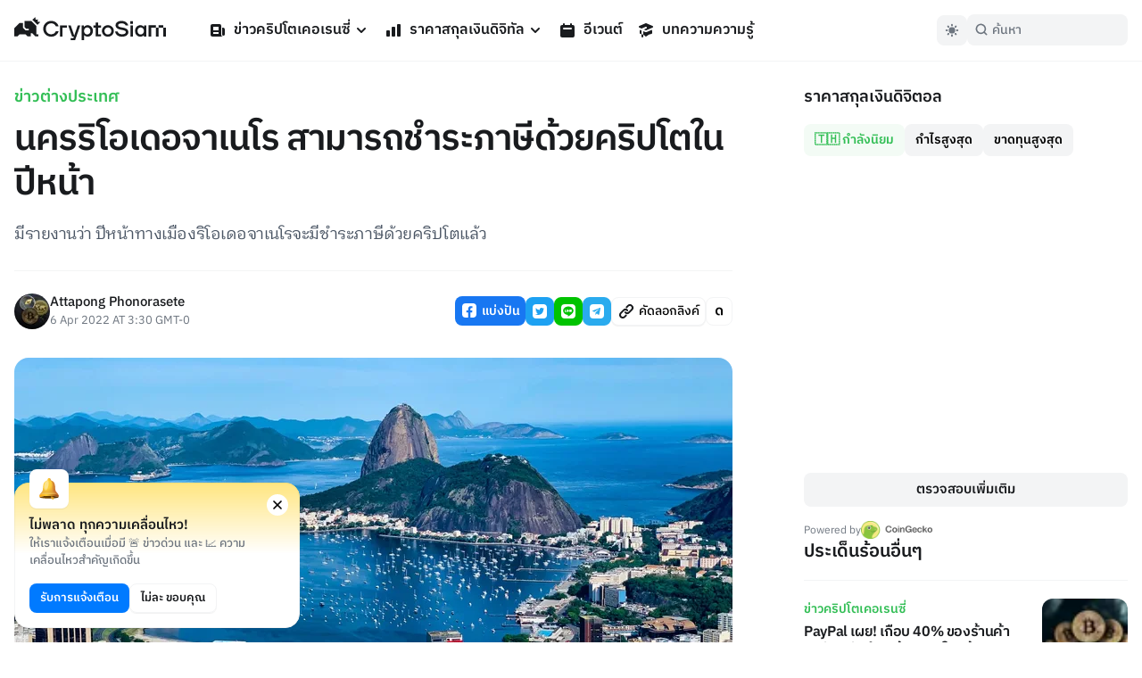

--- FILE ---
content_type: text/html; charset=utf-8
request_url: https://cryptosiam.com/news/rio-de-janeiro-crypto-tax
body_size: 20035
content:
<!DOCTYPE html><html class="scroll-smooth" lang="th"><head><meta charSet="utf-8"/><link rel="icon" href="/favicon.ico"/><link rel="apple-touch-icon" sizes="180x180" href="/apple-touch-icon.png"/><link rel="icon" type="image/png" sizes="32x32" href="/favicon-32x32.png"/><link rel="icon" type="image/png" sizes="16x16" href="/favicon-16x16.png"/><meta name="viewport" content="width=device-width, initial-scale=1.0, viewport-fit=cover"/><link rel="manifest" href="/site.webmanifest"/><link rel="mask-icon" href="/safari-pinned-tab.svg" color="#191B1E"/><meta name="msapplication-TileColor" content="#000000"/><meta name="theme-color" content="#000"/><meta name="apple-mobile-web-app-capable" content="yes"/><meta name="apple-mobile-web-app-status-bar-style" content="black-translucent"/><meta property="keywords" content="ข่าวคริปโตเคอเรนซี, ราคาสกุลเงินดิจิตอล, แปลงสกุลเงิน, บทความความรู้"/><link rel="alternate" type="application/rss+xml" href="https://cryptosiam.com/feed"/><meta name="twitter:card" content="summary_large_image"/><meta name="twitter:site" content="@CryptoSiamNews"/><meta name="twitter:creator" content="@CryptoSiamNews"/><meta property="og:locale" content="th_TH"/><meta property="og:site_name" content="CryptoSiam"/><title>นครริโอเดอจาเนโร สามารถชำระภาษีด้วยคริปโตในปีหน้า - CryptoSiam</title><meta name="robots" content="index,follow"/><meta name="description" content="มีรายงานว่า ปีหน้าทางเมืองริโอเดอจาเนโรจะมีชำระภาษีด้วยคริปโตแล้ว"/><meta property="og:title" content="นครริโอเดอจาเนโร สามารถชำระภาษีด้วยคริปโตในปีหน้า- CryptoSiam"/><meta property="og:description" content="มีรายงานว่า ปีหน้าทางเมืองริโอเดอจาเนโรจะมีชำระภาษีด้วยคริปโตแล้ว"/><meta property="og:url" content="https://cryptosiam.com/news/rio-de-janeiro-crypto-tax"/><meta property="og:type" content="article"/><meta property="article:published_time" content="2022-04-06T03:30:00.000Z"/><meta property="article:author" content="&quot;https://cryptosiam.com/author/Attapong Phonorasete"/><meta property="article:section" content="ข่าวคริปโตเคอเรนซี่"/><meta property="article:tag" content="ข่าวคริปโต"/><meta property="article:tag" content="บราซิล"/><meta property="article:tag" content="ภาษี"/><meta property="og:image" content="https://api.cryptosiam.com/assets/2c1cf69b-8768-484e-9224-9e111841bfa0/vtecdsflxsi.jpg"/><meta property="og:image:alt" content="นครริโอเดอจาเนโร สามารถชำระภาษีด้วยคริปโตในปีหน้า"/><meta property="og:image:type" content="image/jpg"/><meta property="og:image:width" content="2400"/><meta property="og:image:height" content="1260"/><link rel="canonical" href="https://cryptosiam.com/news/rio-de-janeiro-crypto-tax"/><script type="application/ld+json">{"@context":"https://schema.org","@type":"Article","datePublished":"2022-04-06T03:30:00.000Z","description":"มีรายงานว่า ปีหน้าทางเมืองริโอเดอจาเนโรจะมีชำระภาษีด้วยคริปโตแล้ว","mainEntityOfPage":{"@type":"WebPage","@id":"https://cryptosiam.com/news/rio-de-janeiro-crypto-tax"},"headline":"นครริโอเดอจาเนโร สามารถชำระภาษีด้วยคริปโตในปีหน้า","image":["https://api.cryptosiam.com/assets/2c1cf69b-8768-484e-9224-9e111841bfa0/vtecdsflxsi.jpg"],"dateModified":"2022-04-06T03:30:00.000Z","author":[{"@type":"Person","name":"Attapong Phonorasete ","url":"https://cryptosiam.com/author/Attapong Phonorasete"}],"publisher":{"@type":"Organization","name":"CryptoSiam","logo":{"@type":"ImageObject","url":"https://api.cryptosiam.com/assets/81a8d9fe-a95c-49ff-b182-2579247ae4b4.png"}},"section":"ข่าวคริปโตเคอเรนซี่","dateCreated":"2022-04-06T03:30:00.000Z"}</script><script type="application/ld+json">{"@context":"https://schema.org","@type":"BreadcrumbList","itemListElement":[{"@type":"ListItem","position":1,"item":{"@id":"https://cryptosiam.com/news","name":"News"}},{"@type":"ListItem","position":2,"item":{"@id":"https://cryptosiam.com/news/rio-de-janeiro-crypto-tax","name":"นครริโอเดอจาเนโร สามารถชำระภาษีด้วยคริปโตในปีหน้า"}}]}</script><link rel="preload" as="image" imageSrcSet="https://cdn2.cryptosiam.com?url=https://api.cryptosiam.com/assets/2c1cf69b-8768-484e-9224-9e111841bfa0.jpg&amp;width=805 1x, https://cdn2.cryptosiam.com?url=https://api.cryptosiam.com/assets/2c1cf69b-8768-484e-9224-9e111841bfa0.jpg&amp;width=1610 2x"/><meta name="next-head-count" content="41"/><link rel="preload" href="/_next/static/css/4fb68724341c0035.css" as="style"/><link rel="stylesheet" href="/_next/static/css/4fb68724341c0035.css" data-n-g=""/><noscript data-n-css=""></noscript><script defer="" nomodule="" src="/_next/static/chunks/polyfills-c67a75d1b6f99dc8.js"></script><script id="next-themes-script" src="[data-uri]" defer="" data-nscript="beforeInteractive"></script><script src="/_next/static/chunks/webpack-c24de18a267a6ca8.js" defer=""></script><script src="/_next/static/chunks/framework-695e56344d65da02.js" defer=""></script><script src="/_next/static/chunks/main-7e680229b8f9a2c9.js" defer=""></script><script src="/_next/static/chunks/pages/_app-2e4fd079100dee29.js" defer=""></script><script src="/_next/static/chunks/c0d53ec4-b30a5b9338dbb1cf.js" defer=""></script><script src="/_next/static/chunks/3399-51fe832238e59757.js" defer=""></script><script src="/_next/static/chunks/8908-db0ac4a5dec11fd9.js" defer=""></script><script src="/_next/static/chunks/3851-aea3327168ed72eb.js" defer=""></script><script src="/_next/static/chunks/8830-6f28a320ec062bc0.js" defer=""></script><script src="/_next/static/chunks/8687-e67467fd2b282e39.js" defer=""></script><script src="/_next/static/chunks/5935-5e4cc2ed7505d38e.js" defer=""></script><script src="/_next/static/chunks/6331-edd4704c66a60615.js" defer=""></script><script src="/_next/static/chunks/3992-4013c1e223641b8c.js" defer=""></script><script src="/_next/static/chunks/5721-7e076a243494dbd3.js" defer=""></script><script src="/_next/static/chunks/pages/news/%5Bslug%5D-2bb31e283bca28b3.js" defer=""></script><script src="/_next/static/264APxmGORPaMWGkG8Bmh/_buildManifest.js" defer=""></script><script src="/_next/static/264APxmGORPaMWGkG8Bmh/_ssgManifest.js" defer=""></script></head><body><div id="__next"><div class="font relative "><header class="header   border-utility4Color-dark/30
        fixed top-0 left-0 right-0 z-50 border-b  py-3.5 lg:border-utility4Color-light  lg:dark:border-utility4Color-dark"><div class="container relative z-50"><div class="flex w-[100%] items-center px-4"><a aria-label="Go Back To Homepage" href="/"><svg width="170" height="26" viewBox="0 0 170 26" xmlns="http://www.w3.org/2000/svg" class="logo fill-headlinesColor-dark 
                 relative -top-[2px] w-auto  cursor-pointer  transition-all lg:fill-headlinesColor-light lg:hover:scale-105 lg:active:scale-95 dark:lg:fill-headlinesColor-dark"><path d="M41.404 7.101c2.332 0 4.184 1.198 5.199 3.365l.052.103h3.086l-.073-.237c-1.15-3.592-4.404-5.914-8.264-5.914-5.022 0-8.955 3.89-8.955 8.866 0 4.975 3.934 8.866 8.955 8.866 3.87 0 7.113-2.322 8.264-5.914l.073-.238h-3.086l-.052.104c-1.025 2.167-2.867 3.364-5.2 3.364-3.43 0-6.014-2.652-6.014-6.172 0-3.53 2.584-6.193 6.015-6.193zM82.181 9.238c-1.538 0-2.992.67-4.059 1.858v-1.62H75.55V25.99h2.699v-5.584a5.386 5.386 0 003.944 1.723c3.389 0 5.952-2.776 5.952-6.45-.01-3.665-2.574-6.441-5.963-6.441zm-.387 10.414c-2.103 0-3.62-1.662-3.62-3.963 0-2.292 1.528-3.953 3.62-3.953 2.071 0 3.567 1.661 3.567 3.953 0 2.302-1.496 3.963-3.567 3.963zM93.876 6.348h-2.7v3.127H88.74v2.55h2.438v9.826h6.025V19.6h-3.326v-7.576h3.42v-2.55h-3.42V6.348zM104.943 9.238c-3.745 0-6.684 2.838-6.684 6.45 0 3.624 2.939 6.452 6.684 6.452 3.724 0 6.632-2.839 6.632-6.451.011-3.613-2.908-6.451-6.632-6.451zm0 10.414c-2.197 0-3.912-1.734-3.912-3.963 0-2.22 1.715-3.953 3.912-3.953 2.207 0 3.871 1.703 3.871 3.953 0 2.26-1.664 3.963-3.871 3.963zM121.796 11.963l-1.851-.31c-2.459-.413-3.557-1.115-3.557-2.25 0-1.414 1.517-2.291 3.965-2.291 2.186 0 3.86.897 4.467 2.384l.052.113h2.939l-.062-.237c-.816-3.055-3.599-4.954-7.271-4.954-2.469 0-4.508.68-5.743 1.93a4.105 4.105 0 00-1.234 3.034c.052 2.57 2.05 4.232 5.942 4.924l1.851.34c2.689.537 3.735 1.228 3.735 2.447 0 1.413-1.705 2.363-4.237 2.363-2.657 0-4.184-.95-4.948-3.086l-.042-.124h-2.814l.042.217c.607 3.499 3.557 5.677 7.689 5.677 2.5 0 4.582-.713 5.879-2.003.868-.867 1.328-1.96 1.318-3.148-.031-2.704-2.04-4.345-6.12-5.026zM132.916 9.475h-2.699v12.427h2.699V9.475zM133.063 4.655h-2.971v3.024h2.971V4.655zM145.365 11.096c-1.078-1.187-2.532-1.858-4.059-1.858-3.39 0-5.952 2.776-5.952 6.45 0 3.675 2.562 6.452 5.952 6.452 1.496 0 2.897-.62 3.943-1.724v1.486h2.699V9.475h-2.573v1.62h-.01zm-3.672 8.556c-2.071 0-3.578-1.662-3.578-3.963 0-2.292 1.507-3.953 3.578-3.953 2.102 0 3.619 1.661 3.619 3.953 0 2.302-1.517 3.963-3.619 3.963zM51.352 9.475v12.427h2.7l-.095-9.877h5v-2.55H51.353zM67.221 20.922L63.278 9.475h-2.825l4.31 12.427h2.103l-.67 1.796h-2.908V26h4.885L74.01 9.475h-2.824l-3.965 11.447zM170 12.117h-2.992v9.899H170v-9.898zM161.652 12.117h-2.992v9.899h2.992v-9.898zM150.595 9.33v12.676h2.981v-9.889h5.084V9.332h-8.065zM167.008 9.33h-5.356v2.787h5.356V9.332zM29.3 5.687l-3.054-.35.178-2.488-2.521.175L23.537 0l-3.212 3.169 5.764 5.687 3.212-3.169zM24.834 10.095L19.07 4.407h-7.647v6.926l1.831 1.796h2.898v1.755h-3.63l-2.867-2.828V6.864h-3.86L0 12.572v9.279h3.452l2.5-2.457 6.57.01 2.51 2.447h3.442v-3.706H20l3.756 3.706h3.295v-2.447h-2.218v-9.31z"></path></svg></a><nav><ul class="hidden md:gap-4 lg:ml-6 lg:flex lg:gap-1 xl:ml-10"><li class="group relative"><a class="text-default break-keep-all group flex items-center px-2 py-2 font-semibold text-headlinesColor-light group-hover:text-green600-light dark:text-headlinesColor-dark" href="/news"><svg xmlns="http://www.w3.org/2000/svg" viewBox="0 0 20 20" fill="currentColor" aria-hidden="true" class=" mr-2 h-5 w-5 md:block lg:hidden xl:block group-hover:text-green600-light"><path fill-rule="evenodd" d="M2 5a2 2 0 012-2h8a2 2 0 012 2v10a2 2 0 002 2H4a2 2 0 01-2-2V5zm3 1h6v4H5V6zm6 6H5v2h6v-2z" clip-rule="evenodd"></path><path d="M15 7h1a2 2 0 012 2v5.5a1.5 1.5 0 01-3 0V7z"></path></svg>ข่าวคริปโตเคอเรนซี่<svg xmlns="http://www.w3.org/2000/svg" viewBox="0 0 20 20" fill="currentColor" aria-hidden="true" class="ml-0.5 h-5 w-5 text-headlinesColor-light group-hover:text-green600-light dark:text-headlinesColor-dark md:block lg:hidden xl:block"><path fill-rule="evenodd" d="M5.293 7.293a1 1 0 011.414 0L10 10.586l3.293-3.293a1 1 0 111.414 1.414l-4 4a1 1 0 01-1.414 0l-4-4a1 1 0 010-1.414z" clip-rule="evenodd"></path></svg></a><ul class="invisible absolute left-0 w-56 translate-y-2 rounded-md border border-utility4Color-light bg-boxesColor-light py-2 px-2 opacity-0 shadow-level3 transition-all group-hover:visible group-hover:translate-y-0 group-hover:opacity-100 dark:border-utility4Color-dark dark:bg-utility4Color-dark"><li class="  group flex items-center rounded-sm text-md font-semibold text-headlinesColor-light transition-all hover:bg-utility4Color-light hover:text-green600-light active:scale-95 dark:text-headlinesColor-dark dark:hover:bg-utility1Color-dark"><a class="break-keep-all w-full px-2 py-1.5" href="/category/bitcoin">ข่าว Bitcoin</a></li><li class="  group flex items-center rounded-sm text-md font-semibold text-headlinesColor-light transition-all hover:bg-utility4Color-light hover:text-green600-light active:scale-95 dark:text-headlinesColor-dark dark:hover:bg-utility1Color-dark"><a class="break-keep-all w-full px-2 py-1.5" href="/category/ethereum">ข่าว Ethereum</a></li><li class="  group flex items-center rounded-sm text-md font-semibold text-headlinesColor-light transition-all hover:bg-utility4Color-light hover:text-green600-light active:scale-95 dark:text-headlinesColor-dark dark:hover:bg-utility1Color-dark"><a class="break-keep-all w-full px-2 py-1.5" href="/category/thailand">ข่าวในประเทศ 🇹🇭</a></li><li class="  group flex items-center rounded-sm text-md font-semibold text-headlinesColor-light transition-all hover:bg-utility4Color-light hover:text-green600-light active:scale-95 dark:text-headlinesColor-dark dark:hover:bg-utility1Color-dark"><a class="break-keep-all w-full px-2 py-1.5" href="/category/defi">ข่าว DeFi</a></li><li class="  group flex items-center rounded-sm text-md font-semibold text-headlinesColor-light transition-all hover:bg-utility4Color-light hover:text-green600-light active:scale-95 dark:text-headlinesColor-dark dark:hover:bg-utility1Color-dark"><a class="break-keep-all w-full px-2 py-1.5" href="/category/nft">ข่าว NFT</a></li><li class="  group flex items-center rounded-sm text-md font-semibold text-headlinesColor-light transition-all hover:bg-utility4Color-light hover:text-green600-light active:scale-95 dark:text-headlinesColor-dark dark:hover:bg-utility1Color-dark"><a class="break-keep-all w-full px-2 py-1.5" href="/category/metaverse">ข่าว Metaverse</a></li><li class="  group flex items-center rounded-sm text-md font-semibold text-headlinesColor-light transition-all hover:bg-utility4Color-light hover:text-green600-light active:scale-95 dark:text-headlinesColor-dark dark:hover:bg-utility1Color-dark"><a class="break-keep-all w-full px-2 py-1.5" href="/category/business">ข่าวธุรกิจ</a></li><li class="  group flex items-center rounded-sm text-md font-semibold text-headlinesColor-light transition-all hover:bg-utility4Color-light hover:text-green600-light active:scale-95 dark:text-headlinesColor-dark dark:hover:bg-utility1Color-dark"><a class="break-keep-all w-full px-2 py-1.5" href="/category/regulations">ข่าวกฎหมาย</a></li></ul></li><li class="group relative"><a class="text-default break-keep-all group flex items-center px-2 py-2 font-semibold text-headlinesColor-light group-hover:text-green600-light dark:text-headlinesColor-dark" href="/prices"><svg xmlns="http://www.w3.org/2000/svg" viewBox="0 0 20 20" fill="currentColor" aria-hidden="true" class=" mr-2 h-5 w-5 md:block lg:hidden xl:block group-hover:text-green600-light"><path d="M2 11a1 1 0 011-1h2a1 1 0 011 1v5a1 1 0 01-1 1H3a1 1 0 01-1-1v-5zM8 7a1 1 0 011-1h2a1 1 0 011 1v9a1 1 0 01-1 1H9a1 1 0 01-1-1V7zM14 4a1 1 0 011-1h2a1 1 0 011 1v12a1 1 0 01-1 1h-2a1 1 0 01-1-1V4z"></path></svg>ราคาสกุลเงินดิจิทัล<svg xmlns="http://www.w3.org/2000/svg" viewBox="0 0 20 20" fill="currentColor" aria-hidden="true" class="ml-0.5 h-5 w-5 text-headlinesColor-light group-hover:text-green600-light dark:text-headlinesColor-dark md:block lg:hidden xl:block"><path fill-rule="evenodd" d="M5.293 7.293a1 1 0 011.414 0L10 10.586l3.293-3.293a1 1 0 111.414 1.414l-4 4a1 1 0 01-1.414 0l-4-4a1 1 0 010-1.414z" clip-rule="evenodd"></path></svg></a><ul class="invisible absolute left-0 w-56 translate-y-2 rounded-md border border-utility4Color-light bg-boxesColor-light py-2 px-2 opacity-0 shadow-level3 transition-all group-hover:visible group-hover:translate-y-0 group-hover:opacity-100 dark:border-utility4Color-dark dark:bg-utility4Color-dark"><li class="  group flex items-center rounded-sm text-md font-semibold text-headlinesColor-light transition-all hover:bg-utility4Color-light hover:text-green600-light active:scale-95 dark:text-headlinesColor-dark dark:hover:bg-utility1Color-dark"><a class="break-keep-all w-full px-2 py-1.5" href="/prices/bitcoin">ราคา Bitcoin (BTC)</a></li><li class="  group flex items-center rounded-sm text-md font-semibold text-headlinesColor-light transition-all hover:bg-utility4Color-light hover:text-green600-light active:scale-95 dark:text-headlinesColor-dark dark:hover:bg-utility1Color-dark"><a class="break-keep-all w-full px-2 py-1.5" href="/prices/ethereum">ราคา Ethereum (ETH)</a></li><li class="  group flex items-center rounded-sm text-md font-semibold text-headlinesColor-light transition-all hover:bg-utility4Color-light hover:text-green600-light active:scale-95 dark:text-headlinesColor-dark dark:hover:bg-utility1Color-dark"><a class="break-keep-all w-full px-2 py-1.5" href="/prices/tether">ราคา Tether (USDT)</a></li><li class="  group flex items-center rounded-sm text-md font-semibold text-headlinesColor-light transition-all hover:bg-utility4Color-light hover:text-green600-light active:scale-95 dark:text-headlinesColor-dark dark:hover:bg-utility1Color-dark"><a class="break-keep-all w-full px-2 py-1.5" href="/prices/binancecoin">ราคา BNB (BNB)</a></li><li class="  group flex items-center rounded-sm text-md font-semibold text-headlinesColor-light transition-all hover:bg-utility4Color-light hover:text-green600-light active:scale-95 dark:text-headlinesColor-dark dark:hover:bg-utility1Color-dark"><a class="break-keep-all w-full px-2 py-1.5" href="/prices/bitkub-coin">ราคา Bitkub Coin (KUB)</a></li><li class="btn-large full-width mt-2 justify-center  whitespace-nowrap p-0 hover:text-green600-light dark:bg-utility1Color-dark  group flex items-center rounded-sm text-md font-semibold text-headlinesColor-light transition-all hover:bg-utility4Color-light hover:text-green600-light active:scale-95 dark:text-headlinesColor-dark dark:hover:bg-utility1Color-dark"><a class="break-keep-all w-full px-2 py-1.5" href="/prices">เข้าสู่หน้าราคาเหรียญ</a></li></ul></li><li class="group relative"><a class="text-default break-keep-all group flex items-center px-2 py-2 font-semibold text-headlinesColor-light group-hover:text-green600-light dark:text-headlinesColor-dark" href="/events"><svg xmlns="http://www.w3.org/2000/svg" viewBox="0 0 20 20" fill="currentColor" aria-hidden="true" class=" mr-2 h-5 w-5 md:block lg:hidden xl:block  text-headlinesColor-light group-hover:text-green600-light dark:text-headlinesColor-dark"><path fill-rule="evenodd" d="M6 2a1 1 0 00-1 1v1H4a2 2 0 00-2 2v10a2 2 0 002 2h12a2 2 0 002-2V6a2 2 0 00-2-2h-1V3a1 1 0 10-2 0v1H7V3a1 1 0 00-1-1zm0 5a1 1 0 000 2h8a1 1 0 100-2H6z" clip-rule="evenodd"></path></svg>อีเวนต์</a></li><li class="group relative"><a class="text-default break-keep-all group flex items-center px-2 py-2 font-semibold text-headlinesColor-light group-hover:text-green600-light dark:text-headlinesColor-dark" href="/learn"><svg xmlns="http://www.w3.org/2000/svg" viewBox="0 0 20 20" fill="currentColor" aria-hidden="true" class=" mr-2 h-5 w-5 md:block lg:hidden xl:block  text-headlinesColor-light group-hover:text-green600-light dark:text-headlinesColor-dark"><path d="M10.394 2.08a1 1 0 00-.788 0l-7 3a1 1 0 000 1.84L5.25 8.051a.999.999 0 01.356-.257l4-1.714a1 1 0 11.788 1.838L7.667 9.088l1.94.831a1 1 0 00.787 0l7-3a1 1 0 000-1.838l-7-3zM3.31 9.397L5 10.12v4.102a8.969 8.969 0 00-1.05-.174 1 1 0 01-.89-.89 11.115 11.115 0 01.25-3.762zM9.3 16.573A9.026 9.026 0 007 14.935v-3.957l1.818.78a3 3 0 002.364 0l5.508-2.361a11.026 11.026 0 01.25 3.762 1 1 0 01-.89.89 8.968 8.968 0 00-5.35 2.524 1 1 0 01-1.4 0zM6 18a1 1 0 001-1v-2.065a8.935 8.935 0 00-2-.712V17a1 1 0 001 1z"></path></svg>บทความความรู้</a></li></ul><div class="hidden"><div class="flex flex-col justify-between"><div class="flex flex-col"><div data-state="closed" class="group relative"><div class="flex justify-between border-b border-utility4Color-light"><a class="group flex w-full items-center py-3 text-xl font-semibold text-headlinesColor-light group-hover:text-green600-light dark:text-headlinesColor-dark" href="/news"><svg xmlns="http://www.w3.org/2000/svg" viewBox="0 0 20 20" fill="currentColor" aria-hidden="true" class=" mr-2 h-5 w-5 md:block lg:hidden xl:block group-hover:text-green600-light"><path fill-rule="evenodd" d="M2 5a2 2 0 012-2h8a2 2 0 012 2v10a2 2 0 002 2H4a2 2 0 01-2-2V5zm3 1h6v4H5V6zm6 6H5v2h6v-2z" clip-rule="evenodd"></path><path d="M15 7h1a2 2 0 012 2v5.5a1.5 1.5 0 01-3 0V7z"></path></svg>ข่าวคริปโตเคอเรนซี่</a><button type="button" aria-controls="radix-:R15koqm:" aria-expanded="false" data-state="closed" id="radix-:R5koqm:" data-radix-collection-item=""><svg xmlns="http://www.w3.org/2000/svg" viewBox="0 0 20 20" fill="currentColor" aria-hidden="true" class="h-7 w-7 text-headlinesColor-light group-hover:text-green600-light dark:text-headlinesColor-dark md:block lg:hidden xl:block"><path fill-rule="evenodd" d="M5.293 7.293a1 1 0 011.414 0L10 10.586l3.293-3.293a1 1 0 111.414 1.414l-4 4a1 1 0 01-1.414 0l-4-4a1 1 0 010-1.414z" clip-rule="evenodd"></path></svg></button></div><div data-state="closed" id="radix-:R15koqm:" hidden="" role="region" aria-labelledby="radix-:R5koqm:" class="rounded-md bg-boxesColor-light px-[24px] pt-3 pb-4 transition-all " style="--radix-accordion-content-height:var(--radix-collapsible-content-height);--radix-accordion-content-width:var(--radix-collapsible-content-width)"></div></div><div data-state="closed" class="group relative"><div class="flex justify-between border-b border-utility4Color-light"><a class="group flex w-full items-center py-3 text-xl font-semibold text-headlinesColor-light group-hover:text-green600-light dark:text-headlinesColor-dark" href="/prices"><svg xmlns="http://www.w3.org/2000/svg" viewBox="0 0 20 20" fill="currentColor" aria-hidden="true" class=" mr-2 h-5 w-5 md:block lg:hidden xl:block group-hover:text-green600-light"><path d="M2 11a1 1 0 011-1h2a1 1 0 011 1v5a1 1 0 01-1 1H3a1 1 0 01-1-1v-5zM8 7a1 1 0 011-1h2a1 1 0 011 1v9a1 1 0 01-1 1H9a1 1 0 01-1-1V7zM14 4a1 1 0 011-1h2a1 1 0 011 1v12a1 1 0 01-1 1h-2a1 1 0 01-1-1V4z"></path></svg>ราคาสกุลเงินดิจิทัล</a><button type="button" aria-controls="radix-:R19koqm:" aria-expanded="false" data-state="closed" id="radix-:R9koqm:" data-radix-collection-item=""><svg xmlns="http://www.w3.org/2000/svg" viewBox="0 0 20 20" fill="currentColor" aria-hidden="true" class="h-7 w-7 text-headlinesColor-light group-hover:text-green600-light dark:text-headlinesColor-dark md:block lg:hidden xl:block"><path fill-rule="evenodd" d="M5.293 7.293a1 1 0 011.414 0L10 10.586l3.293-3.293a1 1 0 111.414 1.414l-4 4a1 1 0 01-1.414 0l-4-4a1 1 0 010-1.414z" clip-rule="evenodd"></path></svg></button></div><div data-state="closed" id="radix-:R19koqm:" hidden="" role="region" aria-labelledby="radix-:R9koqm:" class="rounded-md bg-boxesColor-light px-[24px] pt-3 pb-4 transition-all " style="--radix-accordion-content-height:var(--radix-collapsible-content-height);--radix-accordion-content-width:var(--radix-collapsible-content-width)"></div></div><div data-state="closed" class="group relative"><div class="flex justify-between border-b border-utility4Color-light"><a class="group flex w-full items-center py-3 text-xl font-semibold text-headlinesColor-light group-hover:text-green600-light dark:text-headlinesColor-dark" href="/events"><svg xmlns="http://www.w3.org/2000/svg" viewBox="0 0 20 20" fill="currentColor" aria-hidden="true" class=" mr-2 h-5 w-5 md:block lg:hidden xl:block  text-headlinesColor-light group-hover:text-green600-light dark:text-headlinesColor-dark"><path fill-rule="evenodd" d="M6 2a1 1 0 00-1 1v1H4a2 2 0 00-2 2v10a2 2 0 002 2h12a2 2 0 002-2V6a2 2 0 00-2-2h-1V3a1 1 0 10-2 0v1H7V3a1 1 0 00-1-1zm0 5a1 1 0 000 2h8a1 1 0 100-2H6z" clip-rule="evenodd"></path></svg>อีเวนต์</a><button type="button" aria-controls="radix-:R1dkoqm:" aria-expanded="false" data-state="closed" id="radix-:Rdkoqm:" data-radix-collection-item=""></button></div></div><div data-state="closed" class="group relative"><div class="flex justify-between border-b border-utility4Color-light"><a class="group flex w-full items-center py-3 text-xl font-semibold text-headlinesColor-light group-hover:text-green600-light dark:text-headlinesColor-dark" href="/learn"><svg xmlns="http://www.w3.org/2000/svg" viewBox="0 0 20 20" fill="currentColor" aria-hidden="true" class=" mr-2 h-5 w-5 md:block lg:hidden xl:block  text-headlinesColor-light group-hover:text-green600-light dark:text-headlinesColor-dark"><path d="M10.394 2.08a1 1 0 00-.788 0l-7 3a1 1 0 000 1.84L5.25 8.051a.999.999 0 01.356-.257l4-1.714a1 1 0 11.788 1.838L7.667 9.088l1.94.831a1 1 0 00.787 0l7-3a1 1 0 000-1.838l-7-3zM3.31 9.397L5 10.12v4.102a8.969 8.969 0 00-1.05-.174 1 1 0 01-.89-.89 11.115 11.115 0 01.25-3.762zM9.3 16.573A9.026 9.026 0 007 14.935v-3.957l1.818.78a3 3 0 002.364 0l5.508-2.361a11.026 11.026 0 01.25 3.762 1 1 0 01-.89.89 8.968 8.968 0 00-5.35 2.524 1 1 0 01-1.4 0zM6 18a1 1 0 001-1v-2.065a8.935 8.935 0 00-2-.712V17a1 1 0 001 1z"></path></svg>บทความความรู้</a><button type="button" aria-controls="radix-:R1hkoqm:" aria-expanded="false" data-state="closed" id="radix-:Rhkoqm:" data-radix-collection-item=""></button></div></div></div><div class="mt-auto px-2"><div class="mt-6 flex w-full items-center justify-between text-sm text-paragraphColor-light dark:text-paragraphColor-dark">Join our socials<div class="flex items-center"><a href="https://www.facebook.com/cryptosiamNews" class="mr-4"><svg width="28" height="28" viewBox="0 0 20 20" xmlns="http://www.w3.org/2000/svg" class="fill-paragraphColor-light dark:fill-paragraphColor-dark" aria-hidden="true"><path fill-rule="evenodd" clip-rule="evenodd" d="M6 2a4 4 0 00-4 4v8a4 4 0 004 4h2.75v-5.688H6.719V10H8.75V8.238c0-2.007 1.194-3.113 3.022-3.113.875 0 1.79.156 1.79.156V7.25h-1.009c-.994 0-1.303.619-1.303 1.25V10h2.219l-.356 2.313H11.25V18H14a4 4 0 004-4V6a4 4 0 00-4-4H6z"></path></svg></a><a href="https://twitter.com/CryptoSiamNews" class="mr-4"><svg width="28" height="28" viewBox="0 0 20 20" fill="none" xmlns="http://www.w3.org/2000/svg" class="fill-paragraphColor-light dark:fill-paragraphColor-dark" aria-hidden="true"><path clip-rule="evenodd" d="M6 2a4 4 0 00-4 4v8a4 4 0 004 4h8a4 4 0 004-4V6a4 4 0 00-4-4H6zm7.822 5.265c.415-.049.81-.157 1.178-.318-.275.405-.623.76-1.024 1.045.004.087.006.174.006.262 0 2.669-2.063 5.746-5.837 5.746A5.874 5.874 0 015 13.093a4.157 4.157 0 003.037-.836 2.05 2.05 0 01-1.916-1.403 2.08 2.08 0 00.926-.035 2.03 2.03 0 01-1.645-1.98v-.026c.276.152.593.242.93.253a2.01 2.01 0 01-.914-1.681c0-.37.102-.717.278-1.015a5.856 5.856 0 004.229 2.11 1.996 1.996 0 01-.053-.46c0-1.116.918-2.02 2.051-2.02.59 0 1.124.245 1.498.638.467-.09.906-.259 1.303-.49a2.031 2.031 0 01-.902 1.117z"></path></svg></a><a href="https://line.me/ti/g2/diYRWMjv3Dw9c3Vf9TJ6Yg" class="mr-4"><svg width="28" height="28" viewBox="0 0 20 20" fill="none" xmlns="http://www.w3.org/2000/svg" class="fill-paragraphColor-light dark:fill-paragraphColor-dark" aria-hidden="true"><path clip-rule="evenodd" d="M2 6a4 4 0 014-4h8a4 4 0 014 4v8a4 4 0 01-4 4H6a4 4 0 01-4-4V6zm13.8 3.297c0-2.607-2.614-4.728-5.826-4.728-3.212 0-5.826 2.12-5.826 4.728 0 2.336 2.073 4.293 4.872 4.663.19.041.448.125.514.288.058.147.038.378.018.526l-.083.499-.002.013c-.028.158-.097.556.507.301.622-.262 3.355-1.975 4.577-3.382.844-.926 1.248-1.865 1.248-2.908zm-9.104.87h1.11c.063 0 .113.05.113.113v.408c0 .063-.05.114-.113.114H6.174a.113.113 0 01-.079-.032l-.002-.001-.001-.002a.113.113 0 01-.032-.078V8.15c0-.063.051-.114.114-.114h.408c.063 0 .114.05.114.114v2.015zm2.095-2.13h-.41a.114.114 0 00-.113.113v2.538c0 .063.051.114.114.114h.409c.062 0 .113-.051.113-.114V8.15a.113.113 0 00-.113-.113zm2.812 0h-.409a.113.113 0 00-.113.113v1.508l-1.163-1.57a.126.126 0 00-.01-.012v-.001a.099.099 0 00-.007-.007L9.9 8.066a.062.062 0 00-.006-.005l-.002-.002-.003-.002-.004-.002a.022.022 0 00-.003-.002l-.003-.002-.003-.002h-.002l-.002-.002-.006-.002-.004-.002a.07.07 0 00-.007-.002H9.85l-.006-.002h-.005l-.004-.001H9.83l-.003-.001h-.412a.114.114 0 00-.114.113v2.538c0 .063.05.114.114.114h.408c.063 0 .114-.051.114-.114V9.181l1.164 1.573c.008.011.018.02.03.028l.007.005.004.001c.001.002.003.002.005.003l.005.002.004.002.004.001.004.001h.001c.01.003.02.005.03.005h.408c.063 0 .113-.051.113-.114V8.15a.113.113 0 00-.113-.113zm2.256.636c.063 0 .114-.05.114-.114v-.408a.113.113 0 00-.114-.114h-1.632a.113.113 0 00-.079.032l-.001.001-.002.002a.113.113 0 00-.031.079v2.537c0 .031.012.059.031.079l.002.002.002.001c.02.02.047.032.078.032h1.632c.063 0 .114-.05.114-.114v-.408a.113.113 0 00-.114-.114h-1.11v-.429h1.11c.063 0 .114-.05.114-.113v-.409a.113.113 0 00-.114-.113h-1.11v-.43h1.11z"></path></svg></a><a href="https://t.me/cryptosiam_chat"><svg width="28" height="28" viewBox="0 0 20 20" fill="none" xmlns="http://www.w3.org/2000/svg" class="fill-paragraphColor-light dark:fill-paragraphColor-dark" aria-hidden="true"><path clip-rule="evenodd" d="M6 2a4 4 0 00-4 4v8a4 4 0 004 4h8a4 4 0 004-4V6a4 4 0 00-4-4H6zm7.936 4.072c.023.027.039.06.046.096.014.063.02.128.018.193-.001.035-.004.068-.007.108l-.005.083c-.048.835-1.485 7.07-1.485 7.07a.508.508 0 01-.142.255.449.449 0 01-.252.123.527.527 0 01-.222-.04.56.56 0 01-.19-.131c-.325-.302-1.076-.877-1.775-1.397-.21.19-.63.582-1.069 1.054-.617.666-.538 0-.538 0l.19-2.14a.087.087 0 01.005-.039.081.081 0 01.022-.032l.064-.062c.488-.47 3.582-3.453 3.671-3.79.008-.031-.02-.043-.058-.031-.244.096-4.431 2.948-4.893 3.263a.205.205 0 01-.104.006L5.18 9.947s-.243-.104-.165-.347c.017-.05.05-.092.146-.165.45-.338 8.336-3.394 8.336-3.394a.628.628 0 01.354-.027.192.192 0 01.085.058z"></path></svg></a></div></div></div></div></div></nav><div class="ml-auto flex items-center gap-2"><button aria-label="Toggle Dark Mode" type="button" class="square-btn hidden lg:block"><svg xmlns="http://www.w3.org/2000/svg" viewBox="0 0 20 20" fill="currentColor" aria-hidden="true" class="fill-paragraphColor-light dark:fill-paragraphColor-dark"><path fill-rule="evenodd" d="M10 2a1 1 0 011 1v1a1 1 0 11-2 0V3a1 1 0 011-1zm4 8a4 4 0 11-8 0 4 4 0 018 0zm-.464 4.95l.707.707a1 1 0 001.414-1.414l-.707-.707a1 1 0 00-1.414 1.414zm2.12-10.607a1 1 0 010 1.414l-.706.707a1 1 0 11-1.414-1.414l.707-.707a1 1 0 011.414 0zM17 11a1 1 0 100-2h-1a1 1 0 100 2h1zm-7 4a1 1 0 011 1v1a1 1 0 11-2 0v-1a1 1 0 011-1zM5.05 6.464A1 1 0 106.465 5.05l-.708-.707a1 1 0 00-1.414 1.414l.707.707zm1.414 8.486l-.707.707a1 1 0 01-1.414-1.414l.707-.707a1 1 0 011.414 1.414zM4 11a1 1 0 100-2H3a1 1 0 000 2h1z" clip-rule="evenodd"></path></svg></button><div class="hidden lg:block"><div class="relative h-[36px] w-full lg:w-auto"><svg width="20" height="20" viewBox="0 0 20 20" xmlns="http://www.w3.org/2000/svg" class=" absolute left-0 top-[7px] w-6 fill-utility1Color-light dark:fill-paragraphColor-dark md:fill-paragraphColor-light lg:top-[6.5px] lg:left-2 lg:w-4"><path fill-rule="evenodd" clip-rule="evenodd" d="M4 9.222a5.222 5.222 0 118.994 3.612 1.013 1.013 0 00-.16.16A5.222 5.222 0 014 9.222zm9.573 5.765a7.222 7.222 0 111.414-1.414l2.72 2.72a1 1 0 01-1.414 1.414l-2.72-2.72z"></path></svg><form action="/search"><input type="search" class=" ml-0 h-full w-full bg-boxesColor-light py-1.5 pl-8 pr-4 text-base font-medium text-headlinesColor-light outline-none outline-offset-0 ring-0 placeholder:text-paragraphColor-light dark:bg-utility4Color-dark dark:text-headlinesColor-dark dark:placeholder:text-paragraphColor-dark lg:w-auto lg:max-w-[180px] lg:rounded-sm lg:bg-utility4Color-light lg:pl-7 lg:pr-2 lg:text-sm lg:hover:bg-utility2Color-light lg:focus:ring-2 lg:focus:ring-green500-light lg:hover:dark:bg-utility4Color-dark" placeholder="ค้นหา" name="query" id="query"/></form></div></div><button type="button" aria-label="Search" class="h-7 w-7 lg:hidden"><svg width="20" height="20" viewBox="0 0 20 20" xmlns="http://www.w3.org/2000/svg" class="fill-headlinesColor-dark search h-full w-full p-[3px]"><path fill-rule="evenodd" clip-rule="evenodd" d="M4 9.222a5.222 5.222 0 118.994 3.612 1.013 1.013 0 00-.16.16A5.222 5.222 0 014 9.222zm9.573 5.765a7.222 7.222 0 111.414-1.414l2.72 2.72a1 1 0 01-1.414 1.414l-2.72-2.72z"></path></svg></button><div class="-top-24 opacity-0 absolute left-0  flex w-full items-center bg-boxesColor-light px-4 py-2.5 transition-all dark:bg-boxesColor-dark"><div class="relative h-[36px] w-full lg:w-auto"><svg width="20" height="20" viewBox="0 0 20 20" xmlns="http://www.w3.org/2000/svg" class=" absolute left-0 top-[7px] w-6 fill-utility1Color-light dark:fill-paragraphColor-dark md:fill-paragraphColor-light lg:top-[6.5px] lg:left-2 lg:w-4"><path fill-rule="evenodd" clip-rule="evenodd" d="M4 9.222a5.222 5.222 0 118.994 3.612 1.013 1.013 0 00-.16.16A5.222 5.222 0 014 9.222zm9.573 5.765a7.222 7.222 0 111.414-1.414l2.72 2.72a1 1 0 01-1.414 1.414l-2.72-2.72z"></path></svg><form action="/search"><input type="search" class=" ml-0 h-full w-full bg-boxesColor-light py-1.5 pl-8 pr-4 text-base font-medium text-headlinesColor-light outline-none outline-offset-0 ring-0 placeholder:text-paragraphColor-light dark:bg-utility4Color-dark dark:text-headlinesColor-dark dark:placeholder:text-paragraphColor-dark lg:w-auto lg:max-w-[180px] lg:rounded-sm lg:bg-utility4Color-light lg:pl-7 lg:pr-2 lg:text-sm lg:hover:bg-utility2Color-light lg:focus:ring-2 lg:focus:ring-green500-light lg:hover:dark:bg-utility4Color-dark" placeholder="ค้นหา" name="query" id="query"/></form></div><button class="btn-def h-8 w-14 items-center">Close</button></div><button type="button" aria-label="Navigation" class="burger ml-1 transition duration-200 ease-in-out hover:scale-105 lg:hidden"><svg xmlns="http://www.w3.org/2000/svg" viewBox="0 0 20 20" fill="currentColor" aria-hidden="true" class="fill-headlinesColor-dark menu " width="28"><path fill-rule="evenodd" d="M3 5a1 1 0 011-1h12a1 1 0 110 2H4a1 1 0 01-1-1zM3 10a1 1 0 011-1h12a1 1 0 110 2H4a1 1 0 01-1-1zM3 15a1 1 0 011-1h12a1 1 0 110 2H4a1 1 0 01-1-1z" clip-rule="evenodd"></path></svg></button></div></div></div></header><button class="fixed bottom-5 right-5 z-40 flex h-10 w-10 items-center justify-center rounded-default bg-headlinesColor-light transition-all hover:scale-110 hover:bg-green600-light active:scale-95 dark:bg-headlinesColor-dark hidden"><svg xmlns="http://www.w3.org/2000/svg" viewBox="0 0 20 20" fill="currentColor" aria-hidden="true" class=" h-6 w-6 fill-boxesColor-light dark:fill-boxesColor-dark"><path fill-rule="evenodd" d="M14.707 12.707a1 1 0 01-1.414 0L10 9.414l-3.293 3.293a1 1 0 01-1.414-1.414l4-4a1 1 0 011.414 0l4 4a1 1 0 010 1.414z" clip-rule="evenodd"></path></svg></button><section class="container grid grid-cols-12 pb-8 md:mx-auto md:flex md:flex-col lg:grid-flow-col lg:gap-20 lg:px-4 lg:pt-24 xl:grid"><div class="col-span-12 lg:col-span-8"><article id="rio-de-janeiro-crypto-tax" data-title="นครริโอเดอจาเนโร สามารถชำระภาษีด้วยคริปโตในปีหน้า" class="article col-span-12 w-full max-w-none overflow-hidden lg:col-span-8 lg:mx-auto lg:max-w-none lg:rounded-none"><div class="group relative h-[520px] w-full overflow-hidden lg:h-auto lg:rounded-none"><div class="absolute bottom-0 left-0 h-full w-full lg:static"><div class="group absolute bottom-0 z-20 w-full px-6 pb-8 lg:static lg:px-0 lg:pt-0"><a class="text-base font-semibold text-green600-light dark:text-green500-light lg:text-lg" href="/category/countries">ข่าวต่างประเทศ</a><h1 class="pt-1 text-3xl font-semibold leading-tight text-headlinesColor-dark lg:pt-2 lg:pb-4 lg:text-4xl lg:text-headlinesColor-light lg:dark:text-headlinesColor-dark">นครริโอเดอจาเนโร สามารถชำระภาษีด้วยคริปโตในปีหน้า</h1><h2 class="
                font-looped
                prose prose-lg hidden max-w-none pb-6 font-normal text-articleColor-light dark:text-articleColor-dark lg:block">มีรายงานว่า ปีหน้าทางเมืองริโอเดอจาเนโรจะมีชำระภาษีด้วยคริปโตแล้ว</h2><div class="flex flex-row content-center justify-between pt-6 lg:border-t lg:border-utility4Color-light lg:dark:border-utility4Color-dark"><div class="flex items-center gap-3 text-paragraphColor-light lg:dark:text-paragraphColor-dark"><div class="relative flex h-10 w-10 items-center justify-center overflow-hidden rounded-circle bg-utility4Color-light dark:bg-utility4Color-dark"><img alt="Attapong Phonorasete" srcSet="https://cdn2.cryptosiam.com?url=https://api.cryptosiam.com/assets/e8ece3e1-49d7-4571-b4a0-1702e51f386b/Cover%20R4x3w1000%206051cba4bd62b%202ded9c9a468b823c9356d08e407d7d6e%20192x192&amp;width=40 1x, https://cdn2.cryptosiam.com?url=https://api.cryptosiam.com/assets/e8ece3e1-49d7-4571-b4a0-1702e51f386b/Cover%20R4x3w1000%206051cba4bd62b%202ded9c9a468b823c9356d08e407d7d6e%20192x192&amp;width=80 2x" src="https://cdn2.cryptosiam.com?url=https://api.cryptosiam.com/assets/e8ece3e1-49d7-4571-b4a0-1702e51f386b/Cover%20R4x3w1000%206051cba4bd62b%202ded9c9a468b823c9356d08e407d7d6e%20192x192&amp;width=80" width="40" height="40" decoding="async" data-nimg="1" class="h-10 w-10 content-center fill-utility1Color-light object-cover dark:fill-utility1Color-dark" loading="lazy" style="color:transparent"/></div><div class="flex flex-col"><a class="text-left text-md font-medium text-headlinesColor-dark hover:text-green500-light lg:text-headlinesColor-light lg:dark:text-headlinesColor-dark" href="/author/Attapong%20Phonorasete">Attapong Phonorasete</a><span class="text-xs text-paragraphColor-dark dark:text-paragraphColor-dark lg:text-paragraphColor-light"><span class="invisible"></span></span></div></div><div class="hidden flex-row items-center gap-1 sm:flex"><div class="flex items-center gap-1"><a href="https://www.facebook.com/sharer/sharer.php?u=https://cryptosiam.com/news/rio-de-janeiro-crypto-tax" target="_blank" class="flex flex-row rounded-sm bg-[#1877F2] p-2 text-sm font-semibold text-universalWhite-light transition-transform hover:bg-[#2271d9] md:p-1.5"><svg width="20" height="20" viewBox="0 0 20 20" xmlns="http://www.w3.org/2000/svg" class="fill-universalWhite-light" aria-hidden="true"><path fill-rule="evenodd" clip-rule="evenodd" d="M6 2a4 4 0 00-4 4v8a4 4 0 004 4h2.75v-5.688H6.719V10H8.75V8.238c0-2.007 1.194-3.113 3.022-3.113.875 0 1.79.156 1.79.156V7.25h-1.009c-.994 0-1.303.619-1.303 1.25V10h2.219l-.356 2.313H11.25V18H14a4 4 0 004-4V6a4 4 0 00-4-4H6z"></path></svg><span class="hidden pl-1 sm:block">แบ่งปัน</span></a><a href="http://twitter.com/share?url=https://cryptosiam.com/news/rio-de-janeiro-crypto-tax" target="_blank" class="rounded-sm bg-[#1DA1F2] p-2 transition-transform hover:bg-[#2293d9] active:scale-95 md:p-1.5"><svg width="20" height="20" viewBox="0 0 20 20" fill="none" xmlns="http://www.w3.org/2000/svg" class="fill-universalWhite-light" aria-hidden="true"><path clip-rule="evenodd" d="M6 2a4 4 0 00-4 4v8a4 4 0 004 4h8a4 4 0 004-4V6a4 4 0 00-4-4H6zm7.822 5.265c.415-.049.81-.157 1.178-.318-.275.405-.623.76-1.024 1.045.004.087.006.174.006.262 0 2.669-2.063 5.746-5.837 5.746A5.874 5.874 0 015 13.093a4.157 4.157 0 003.037-.836 2.05 2.05 0 01-1.916-1.403 2.08 2.08 0 00.926-.035 2.03 2.03 0 01-1.645-1.98v-.026c.276.152.593.242.93.253a2.01 2.01 0 01-.914-1.681c0-.37.102-.717.278-1.015a5.856 5.856 0 004.229 2.11 1.996 1.996 0 01-.053-.46c0-1.116.918-2.02 2.051-2.02.59 0 1.124.245 1.498.638.467-.09.906-.259 1.303-.49a2.031 2.031 0 01-.902 1.117z"></path></svg></a><a href="https://social-plugins.line.me/lineit/share?url=https://cryptosiam.com/news/rio-de-janeiro-crypto-tax" class="rounded-sm bg-[#00C300] p-2 transition-transform hover:bg-[#26b226] active:scale-95 md:p-1.5" target="_blank"><svg width="20" height="20" viewBox="0 0 20 20" fill="none" xmlns="http://www.w3.org/2000/svg" class="fill-universalWhite-light" aria-hidden="true"><path clip-rule="evenodd" d="M2 6a4 4 0 014-4h8a4 4 0 014 4v8a4 4 0 01-4 4H6a4 4 0 01-4-4V6zm13.8 3.297c0-2.607-2.614-4.728-5.826-4.728-3.212 0-5.826 2.12-5.826 4.728 0 2.336 2.073 4.293 4.872 4.663.19.041.448.125.514.288.058.147.038.378.018.526l-.083.499-.002.013c-.028.158-.097.556.507.301.622-.262 3.355-1.975 4.577-3.382.844-.926 1.248-1.865 1.248-2.908zm-9.104.87h1.11c.063 0 .113.05.113.113v.408c0 .063-.05.114-.113.114H6.174a.113.113 0 01-.079-.032l-.002-.001-.001-.002a.113.113 0 01-.032-.078V8.15c0-.063.051-.114.114-.114h.408c.063 0 .114.05.114.114v2.015zm2.095-2.13h-.41a.114.114 0 00-.113.113v2.538c0 .063.051.114.114.114h.409c.062 0 .113-.051.113-.114V8.15a.113.113 0 00-.113-.113zm2.812 0h-.409a.113.113 0 00-.113.113v1.508l-1.163-1.57a.126.126 0 00-.01-.012v-.001a.099.099 0 00-.007-.007L9.9 8.066a.062.062 0 00-.006-.005l-.002-.002-.003-.002-.004-.002a.022.022 0 00-.003-.002l-.003-.002-.003-.002h-.002l-.002-.002-.006-.002-.004-.002a.07.07 0 00-.007-.002H9.85l-.006-.002h-.005l-.004-.001H9.83l-.003-.001h-.412a.114.114 0 00-.114.113v2.538c0 .063.05.114.114.114h.408c.063 0 .114-.051.114-.114V9.181l1.164 1.573c.008.011.018.02.03.028l.007.005.004.001c.001.002.003.002.005.003l.005.002.004.002.004.001.004.001h.001c.01.003.02.005.03.005h.408c.063 0 .113-.051.113-.114V8.15a.113.113 0 00-.113-.113zm2.256.636c.063 0 .114-.05.114-.114v-.408a.113.113 0 00-.114-.114h-1.632a.113.113 0 00-.079.032l-.001.001-.002.002a.113.113 0 00-.031.079v2.537c0 .031.012.059.031.079l.002.002.002.001c.02.02.047.032.078.032h1.632c.063 0 .114-.05.114-.114v-.408a.113.113 0 00-.114-.114h-1.11v-.429h1.11c.063 0 .114-.05.114-.113v-.409a.113.113 0 00-.114-.113h-1.11v-.43h1.11z"></path></svg></a><a href="https://telegram.me/share/url?url=https://cryptosiam.com/news/rio-de-janeiro-crypto-tax" class="rounded-sm bg-[#2AABEE] p-2 transition-transform hover:bg-[#2598d6] active:scale-95 md:p-1.5" target="_blank"><svg width="20" height="20" viewBox="0 0 20 20" fill="none" xmlns="http://www.w3.org/2000/svg" class="fill-universalWhite-light" aria-hidden="true"><path clip-rule="evenodd" d="M6 2a4 4 0 00-4 4v8a4 4 0 004 4h8a4 4 0 004-4V6a4 4 0 00-4-4H6zm7.936 4.072c.023.027.039.06.046.096.014.063.02.128.018.193-.001.035-.004.068-.007.108l-.005.083c-.048.835-1.485 7.07-1.485 7.07a.508.508 0 01-.142.255.449.449 0 01-.252.123.527.527 0 01-.222-.04.56.56 0 01-.19-.131c-.325-.302-1.076-.877-1.775-1.397-.21.19-.63.582-1.069 1.054-.617.666-.538 0-.538 0l.19-2.14a.087.087 0 01.005-.039.081.081 0 01.022-.032l.064-.062c.488-.47 3.582-3.453 3.671-3.79.008-.031-.02-.043-.058-.031-.244.096-4.431 2.948-4.893 3.263a.205.205 0 01-.104.006L5.18 9.947s-.243-.104-.165-.347c.017-.05.05-.092.146-.165.45-.338 8.336-3.394 8.336-3.394a.628.628 0 01.354-.027.192.192 0 01.085.058z"></path></svg></a><button class="  flex h-full items-center rounded-sm border border-utility4Color-light bg-boxesColor-light py-2 px-1.5 text-sm  font-medium shadow-button transition-transform hover:bg-utility4Color-light active:scale-95 active:bg-utility2Color-light dark:border-utility4Color-dark dark:bg-utility4Color-dark dark:text-headlinesColor-dark dark:hover:bg-utility1Color-dark/60 sm:h-8"><svg xmlns="http://www.w3.org/2000/svg" viewBox="0 0 20 20" fill="currentColor" aria-hidden="true" width="20" class="fill-headlinesColor-light dark:fill-headlinesColor-dark"><path fill-rule="evenodd" d="M12.586 4.586a2 2 0 112.828 2.828l-3 3a2 2 0 01-2.828 0 1 1 0 00-1.414 1.414 4 4 0 005.656 0l3-3a4 4 0 00-5.656-5.656l-1.5 1.5a1 1 0 101.414 1.414l1.5-1.5zm-5 5a2 2 0 012.828 0 1 1 0 101.414-1.414 4 4 0 00-5.656 0l-3 3a4 4 0 105.656 5.656l1.5-1.5a1 1 0 10-1.414-1.414l-1.5 1.5a2 2 0 11-2.828-2.828l3-3z" clip-rule="evenodd"></path></svg><span class="pl-1">คัดลอกลิงค์</span></button></div><button aria-label="Toggle Article Font Style" type="button" class="shadow-buttonShadow flex h-8 flex-row items-center rounded-sm border border-utility4Color-light  bg-boxesColor-light p-1.5 text-sm font-medium transition-transform hover:bg-utility4Color-light active:scale-95 active:bg-utility2Color-light dark:border-utility4Color-dark dark:bg-utility4Color-dark dark:text-headlinesColor-dark dark:hover:bg-utility1Color-dark/60"><svg width="16" height="16" viewBox="0 0 20 20" xmlns="http://www.w3.org/2000/svg" class="dark:fill-headlinesColor-dark"><path d="M9.673 15.5c-.73 0-1.39-.127-1.98-.382A3.994 3.994 0 016.23 14.03c-.398-.471-.705-1.044-.923-1.72C5.103 11.624 5 10.854 5 10c0-.84.115-1.598.346-2.273a4.988 4.988 0 011.02-1.718A4.457 4.457 0 017.98 4.9c.64-.267 1.352-.401 2.134-.401.744 0 1.417.108 2.02.325a4.186 4.186 0 011.538.897c.423.382.75.853.98 1.413.232.548.347 1.165.347 1.853v6.283h-2.462V9.14c0-.84-.218-1.496-.653-1.967-.423-.471-1.02-.707-1.789-.707-.795 0-1.416.255-1.865.764-.436.496-.654 1.184-.654 2.062v1.395c0 1.896.801 2.845 2.404 2.845h.365c.116-.013.23-.032.346-.057l.289 1.91a3.63 3.63 0 01-.693.095c-.243.013-.448.019-.615.019z"></path></svg></button></div></div></div><div class="absolute bottom-0 z-10 h-full w-full bg-gradient-to-t from-boxesColor-dark dark:from-boxesColor-dark/90 lg:hidden"></div><div class="absolute top-0 z-10 h-1/4 w-full bg-gradient-to-b from-boxesColor-dark/60 lg:hidden"></div><div class="relative h-full w-full overflow-hidden lg:h-[396px] lg:rounded-md"><img alt="Vtecdsflxsi.jpg" srcSet="https://cdn2.cryptosiam.com?url=https://api.cryptosiam.com/assets/2c1cf69b-8768-484e-9224-9e111841bfa0.jpg&amp;width=805 1x, https://cdn2.cryptosiam.com?url=https://api.cryptosiam.com/assets/2c1cf69b-8768-484e-9224-9e111841bfa0.jpg&amp;width=1610 2x" src="https://cdn2.cryptosiam.com?url=https://api.cryptosiam.com/assets/2c1cf69b-8768-484e-9224-9e111841bfa0.jpg&amp;width=1610" width="805" height="396" decoding="async" data-nimg="1" class="h-full w-full object-cover" style="color:transparent"/></div></div></div><div class="mx-auto flex max-w-3xl flex-row justify-between px-4 pt-6 sm:hidden md:pt-8"><div class=" flex flex-row items-center gap-1"><div class="flex items-center gap-1"><a href="https://www.facebook.com/sharer/sharer.php?u=https://cryptosiam.com/news/rio-de-janeiro-crypto-tax" target="_blank" class="flex flex-row rounded-sm bg-[#1877F2] p-2 text-sm font-semibold text-universalWhite-light transition-transform hover:bg-[#2271d9] md:p-1.5"><svg width="20" height="20" viewBox="0 0 20 20" xmlns="http://www.w3.org/2000/svg" class="fill-universalWhite-light" aria-hidden="true"><path fill-rule="evenodd" clip-rule="evenodd" d="M6 2a4 4 0 00-4 4v8a4 4 0 004 4h2.75v-5.688H6.719V10H8.75V8.238c0-2.007 1.194-3.113 3.022-3.113.875 0 1.79.156 1.79.156V7.25h-1.009c-.994 0-1.303.619-1.303 1.25V10h2.219l-.356 2.313H11.25V18H14a4 4 0 004-4V6a4 4 0 00-4-4H6z"></path></svg><span class="hidden pl-1 sm:block">แบ่งปัน</span></a><a href="http://twitter.com/share?url=https://cryptosiam.com/news/rio-de-janeiro-crypto-tax" target="_blank" class="rounded-sm bg-[#1DA1F2] p-2 transition-transform hover:bg-[#2293d9] active:scale-95 md:p-1.5"><svg width="20" height="20" viewBox="0 0 20 20" fill="none" xmlns="http://www.w3.org/2000/svg" class="fill-universalWhite-light" aria-hidden="true"><path clip-rule="evenodd" d="M6 2a4 4 0 00-4 4v8a4 4 0 004 4h8a4 4 0 004-4V6a4 4 0 00-4-4H6zm7.822 5.265c.415-.049.81-.157 1.178-.318-.275.405-.623.76-1.024 1.045.004.087.006.174.006.262 0 2.669-2.063 5.746-5.837 5.746A5.874 5.874 0 015 13.093a4.157 4.157 0 003.037-.836 2.05 2.05 0 01-1.916-1.403 2.08 2.08 0 00.926-.035 2.03 2.03 0 01-1.645-1.98v-.026c.276.152.593.242.93.253a2.01 2.01 0 01-.914-1.681c0-.37.102-.717.278-1.015a5.856 5.856 0 004.229 2.11 1.996 1.996 0 01-.053-.46c0-1.116.918-2.02 2.051-2.02.59 0 1.124.245 1.498.638.467-.09.906-.259 1.303-.49a2.031 2.031 0 01-.902 1.117z"></path></svg></a><a href="https://social-plugins.line.me/lineit/share?url=https://cryptosiam.com/news/rio-de-janeiro-crypto-tax" class="rounded-sm bg-[#00C300] p-2 transition-transform hover:bg-[#26b226] active:scale-95 md:p-1.5" target="_blank"><svg width="20" height="20" viewBox="0 0 20 20" fill="none" xmlns="http://www.w3.org/2000/svg" class="fill-universalWhite-light" aria-hidden="true"><path clip-rule="evenodd" d="M2 6a4 4 0 014-4h8a4 4 0 014 4v8a4 4 0 01-4 4H6a4 4 0 01-4-4V6zm13.8 3.297c0-2.607-2.614-4.728-5.826-4.728-3.212 0-5.826 2.12-5.826 4.728 0 2.336 2.073 4.293 4.872 4.663.19.041.448.125.514.288.058.147.038.378.018.526l-.083.499-.002.013c-.028.158-.097.556.507.301.622-.262 3.355-1.975 4.577-3.382.844-.926 1.248-1.865 1.248-2.908zm-9.104.87h1.11c.063 0 .113.05.113.113v.408c0 .063-.05.114-.113.114H6.174a.113.113 0 01-.079-.032l-.002-.001-.001-.002a.113.113 0 01-.032-.078V8.15c0-.063.051-.114.114-.114h.408c.063 0 .114.05.114.114v2.015zm2.095-2.13h-.41a.114.114 0 00-.113.113v2.538c0 .063.051.114.114.114h.409c.062 0 .113-.051.113-.114V8.15a.113.113 0 00-.113-.113zm2.812 0h-.409a.113.113 0 00-.113.113v1.508l-1.163-1.57a.126.126 0 00-.01-.012v-.001a.099.099 0 00-.007-.007L9.9 8.066a.062.062 0 00-.006-.005l-.002-.002-.003-.002-.004-.002a.022.022 0 00-.003-.002l-.003-.002-.003-.002h-.002l-.002-.002-.006-.002-.004-.002a.07.07 0 00-.007-.002H9.85l-.006-.002h-.005l-.004-.001H9.83l-.003-.001h-.412a.114.114 0 00-.114.113v2.538c0 .063.05.114.114.114h.408c.063 0 .114-.051.114-.114V9.181l1.164 1.573c.008.011.018.02.03.028l.007.005.004.001c.001.002.003.002.005.003l.005.002.004.002.004.001.004.001h.001c.01.003.02.005.03.005h.408c.063 0 .113-.051.113-.114V8.15a.113.113 0 00-.113-.113zm2.256.636c.063 0 .114-.05.114-.114v-.408a.113.113 0 00-.114-.114h-1.632a.113.113 0 00-.079.032l-.001.001-.002.002a.113.113 0 00-.031.079v2.537c0 .031.012.059.031.079l.002.002.002.001c.02.02.047.032.078.032h1.632c.063 0 .114-.05.114-.114v-.408a.113.113 0 00-.114-.114h-1.11v-.429h1.11c.063 0 .114-.05.114-.113v-.409a.113.113 0 00-.114-.113h-1.11v-.43h1.11z"></path></svg></a><a href="https://telegram.me/share/url?url=https://cryptosiam.com/news/rio-de-janeiro-crypto-tax" class="rounded-sm bg-[#2AABEE] p-2 transition-transform hover:bg-[#2598d6] active:scale-95 md:p-1.5" target="_blank"><svg width="20" height="20" viewBox="0 0 20 20" fill="none" xmlns="http://www.w3.org/2000/svg" class="fill-universalWhite-light" aria-hidden="true"><path clip-rule="evenodd" d="M6 2a4 4 0 00-4 4v8a4 4 0 004 4h8a4 4 0 004-4V6a4 4 0 00-4-4H6zm7.936 4.072c.023.027.039.06.046.096.014.063.02.128.018.193-.001.035-.004.068-.007.108l-.005.083c-.048.835-1.485 7.07-1.485 7.07a.508.508 0 01-.142.255.449.449 0 01-.252.123.527.527 0 01-.222-.04.56.56 0 01-.19-.131c-.325-.302-1.076-.877-1.775-1.397-.21.19-.63.582-1.069 1.054-.617.666-.538 0-.538 0l.19-2.14a.087.087 0 01.005-.039.081.081 0 01.022-.032l.064-.062c.488-.47 3.582-3.453 3.671-3.79.008-.031-.02-.043-.058-.031-.244.096-4.431 2.948-4.893 3.263a.205.205 0 01-.104.006L5.18 9.947s-.243-.104-.165-.347c.017-.05.05-.092.146-.165.45-.338 8.336-3.394 8.336-3.394a.628.628 0 01.354-.027.192.192 0 01.085.058z"></path></svg></a><button class="  flex h-full items-center rounded-sm border border-utility4Color-light bg-boxesColor-light py-2 px-1.5 text-sm  font-medium shadow-button transition-transform hover:bg-utility4Color-light active:scale-95 active:bg-utility2Color-light dark:border-utility4Color-dark dark:bg-utility4Color-dark dark:text-headlinesColor-dark dark:hover:bg-utility1Color-dark/60 sm:h-8"><svg xmlns="http://www.w3.org/2000/svg" viewBox="0 0 20 20" fill="currentColor" aria-hidden="true" width="20" class="fill-headlinesColor-light dark:fill-headlinesColor-dark"><path fill-rule="evenodd" d="M12.586 4.586a2 2 0 112.828 2.828l-3 3a2 2 0 01-2.828 0 1 1 0 00-1.414 1.414 4 4 0 005.656 0l3-3a4 4 0 00-5.656-5.656l-1.5 1.5a1 1 0 101.414 1.414l1.5-1.5zm-5 5a2 2 0 012.828 0 1 1 0 101.414-1.414 4 4 0 00-5.656 0l-3 3a4 4 0 105.656 5.656l1.5-1.5a1 1 0 10-1.414-1.414l-1.5 1.5a2 2 0 11-2.828-2.828l3-3z" clip-rule="evenodd"></path></svg><span class="pl-1">คัดลอกลิงค์</span></button></div><button aria-label="Toggle Article Font Style" type="button" class="shadow-buttonShadow flex h-full flex-row items-center rounded-sm border border-utility4Color-light bg-boxesColor-light p-1.5 px-2 text-sm font-medium transition-transform hover:bg-utility4Color-light active:scale-95 active:bg-utility2Color-light dark:border-utility4Color-dark dark:bg-utility4Color-dark dark:text-headlinesColor-dark dark:hover:bg-utility1Color-dark/60"><svg width="16" height="16" viewBox="0 0 20 20" xmlns="http://www.w3.org/2000/svg" class="dark:fill-headlinesColor-dark"><path d="M9.673 15.5c-.73 0-1.39-.127-1.98-.382A3.994 3.994 0 016.23 14.03c-.398-.471-.705-1.044-.923-1.72C5.103 11.624 5 10.854 5 10c0-.84.115-1.598.346-2.273a4.988 4.988 0 011.02-1.718A4.457 4.457 0 017.98 4.9c.64-.267 1.352-.401 2.134-.401.744 0 1.417.108 2.02.325a4.186 4.186 0 011.538.897c.423.382.75.853.98 1.413.232.548.347 1.165.347 1.853v6.283h-2.462V9.14c0-.84-.218-1.496-.653-1.967-.423-.471-1.02-.707-1.789-.707-.795 0-1.416.255-1.865.764-.436.496-.654 1.184-.654 2.062v1.395c0 1.896.801 2.845 2.404 2.845h.365c.116-.013.23-.032.346-.057l.289 1.91a3.63 3.63 0 01-.693.095c-.243.013-.448.019-.615.019z"></path></svg></button></div></div><div class="block px-4 pt-6 lg:hidden"><h2 class="
                font-looped
                prose prose-lg block max-w-none pb-6 font-normal text-articleColor-light dark:text-articleColor-dark lg:hidden">มีรายงานว่า ปีหน้าทางเมืองริโอเดอจาเนโรจะมีชำระภาษีด้วยคริปโตแล้ว</h2></div><div class="
                font-looped
                 prose prose-lg mx-auto w-full break-words px-4 pt-6 pb-4  prose-h2:scroll-mt-20 prose-h3:scroll-mt-24 prose-p:text-articleColor-light dark:text-headlinesColor-dark md:max-w-3xl md:pt-8 lg:prose-h2:scroll-mt-20 lg:prose-h3:scroll-mt-24"><div>
<p>ตอนนี้นครริโอเดอจาเนโรของประเทศบราซิลได้มีการประกาศแล้วว่า จะมีการรับการเก็บภาษีด้วยเหรียญคริปโตเคอร์เรนซี่แล้ว ถือเป็นเมืองแรกที่ได้มีการดำเนินแนวคิดนี้ และเป็นการสะท้อนให้เห็นว่าเวลานี้กระแสความนิยมในเหรียญคริปโตเคอร์เรนซี่ในประเทศบราซิลพุ่งสูงขึ้นอย่างรวดเร็ว โดยแผนการนี้เป็นส่วนหนึ่งของการลงทุนในเมืองที่ต้องการให้ความสำคัญกับเหรียญคริปโตในอนาคต</p>



<h2>ริโอเดอจาเนโรเดินหน้าระบบชำระภาษีด้วยคริปโต</h2>



<p>ทางด้าน Eduardo Paes นายกเทศมนตรีของเมืองได้มีการประกาศแบบแผนว่า จะเริ่มทำการเก็บภาษีด้วยเหรียญคริปโตเคอร์เรนซี่หรือที่เรียกว่า IPTU ซึ่งเป็นภาษีเทศบาลที่จะเริ่มมีการใช้ในปีหน้า โดยภาษีนี้จะมีการใช้กับประชาชนทุกกลุ่มและมีการใช้ในส่วนอื่น ๆ ด้วยกัน </p>



<figure class="wp-block-image size-large"><img src="/assets/c07f694f-f23c-40fe-9d69-044d6d2bd014.jpg" srcset="/assets/c07f694f-f23c-40fe-9d69-044d6d2bd014.jpg?key=inside-article-1x 1x, /assets/c07f694f-f23c-40fe-9d69-044d6d2bd014.jpg?key=inside-article-2x 2x, /assets/c07f694f-f23c-40fe-9d69-044d6d2bd014.jpg?key=inside-article-3x 3x" alt="A6fnoygwj6k 1024x683.jpg" /></figure>



<p>สอดคล้องกับการ<a href="https://prefeitura.rio/cidade/carioca-podera-pagar-iptu-com-criptomoeda-em-2023/">แถลงการณ์</a>ที่ได้ประกาศเกี่ยวกับเป้าหมายว่า เมืองนี้จะมีบริษัทที่เป็นบุคคลที่สามเข้ามาเกี่ยวข้องกับการวางระบบชำระเงินและการแลกเปลี่ยนเงินตรา และเมืองนี้เป็นเพียงเมืองเดียวที่ชาวบราซิลสามารถชำระเงินด้วยเหรียญคริปโตเคอร์เรนซี่</p>



<h2>เมืองแห่งคริปโตอย่างแท้จริง</h2>



<p>ทางด้านนายกเทศมนตรีได้กล่าวอีกว่า ความพยายามของเราตรงนี้ เป็นที่ชัดเจนว่า เมืองแห่งนี้จะเป็นเมืองที่ยอมรับตลาดคริปโตเคอร์เรนซี่อย่างเป็นทางการ ตอนนี้ใครก็ตามที่ลงทุนในเหรียญคริปโตเคอร์เรนซี่และใช้ชีวิตอยู่ในเมืองนั้น สามารถที่จะใช้สินทรัพย์ชนิดนี้ในการจ่ายภาษีด้วยคริปโตได้</p>



<p>อย่างไรก็ตามนครริโอเดอจาเนโรยังคงไม่หยุดแค่นั้น ทางด้าน Pedro Paulo รัฐมนตรีคลังและฝ่ายวางแผนได้มีการกล่าวว่า ในอนาคตอาจมีการเพิ่มระบบการให้บริการด้วยคริปโตเคอร์เรนซี่ ไม่ว่าจะเป็นบริการรถแท็กซี่ นอกจากนั้นแล้วอาจมีการใช้เหรียญ NFT ในการซื้อขายงานต่าง ๆ ได้ ไม่ว่าจะเป็นงานศิลปะตลอดจนถึงสินค้าใด ๆ ที่เกี่ยวข้อง</p>
</div></div><div class="
                font-looped
                  mx-auto w-full scroll-mt-24 break-words px-4 py-6 dark:text-headlinesColor-dark md:max-w-3xl md:py-8 lg:prose-h2:scroll-mt-20 lg:prose-h3:scroll-mt-24"><div class="border-t border-b border-utility4Color-light py-11 dark:border-utility4Color-dark"><div class=" text-center text-xl">ติดตาม CryptoSiam</div><div class="pb-4 text-center text-xl">เพื่อให้ไม่พลาด <b class="text-green600-light">ทุกข่าวสาร</b> <!-- -->วงการคริปโต</div><div class="flex flex-row justify-center gap-2"><a href="https://www.facebook.com/cryptosiamNews" target="_blank" class="rounded-circle bg-[#1877F2] p-4 transition-transform hover:scale-110 hover:bg-[#2271d9] active:scale-95"><svg width="24" height="24" viewBox="0 0 20 20" xmlns="http://www.w3.org/2000/svg" class="fill-universalWhite-light"><path fill-rule="evenodd" clip-rule="evenodd" d="M6 2a4 4 0 00-4 4v8a4 4 0 004 4h2.75v-5.688H6.719V10H8.75V8.238c0-2.007 1.194-3.113 3.022-3.113.875 0 1.79.156 1.79.156V7.25h-1.009c-.994 0-1.303.619-1.303 1.25V10h2.219l-.356 2.313H11.25V18H14a4 4 0 004-4V6a4 4 0 00-4-4H6z"></path></svg></a><a href="https://twitter.com/CryptoSiamNews" target="_blank" class="rounded-circle bg-[#1DA1F2] p-4 transition-transform hover:scale-110 hover:bg-[#2293d9] active:scale-95"><svg width="24" height="24" viewBox="0 0 20 20" fill="none" xmlns="http://www.w3.org/2000/svg" class="fill-universalWhite-light"><path clip-rule="evenodd" d="M6 2a4 4 0 00-4 4v8a4 4 0 004 4h8a4 4 0 004-4V6a4 4 0 00-4-4H6zm7.822 5.265c.415-.049.81-.157 1.178-.318-.275.405-.623.76-1.024 1.045.004.087.006.174.006.262 0 2.669-2.063 5.746-5.837 5.746A5.874 5.874 0 015 13.093a4.157 4.157 0 003.037-.836 2.05 2.05 0 01-1.916-1.403 2.08 2.08 0 00.926-.035 2.03 2.03 0 01-1.645-1.98v-.026c.276.152.593.242.93.253a2.01 2.01 0 01-.914-1.681c0-.37.102-.717.278-1.015a5.856 5.856 0 004.229 2.11 1.996 1.996 0 01-.053-.46c0-1.116.918-2.02 2.051-2.02.59 0 1.124.245 1.498.638.467-.09.906-.259 1.303-.49a2.031 2.031 0 01-.902 1.117z"></path></svg></a><a href="https://line.me/ti/g2/diYRWMjv3Dw9c3Vf9TJ6Yg" class="rounded-circle bg-[#00C300] p-4 transition-transform hover:scale-110 hover:bg-[#26b226] active:scale-95" target="_blank"><svg width="24" height="24" viewBox="0 0 20 20" fill="none" xmlns="http://www.w3.org/2000/svg" class="fill-universalWhite-light"><path clip-rule="evenodd" d="M2 6a4 4 0 014-4h8a4 4 0 014 4v8a4 4 0 01-4 4H6a4 4 0 01-4-4V6zm13.8 3.297c0-2.607-2.614-4.728-5.826-4.728-3.212 0-5.826 2.12-5.826 4.728 0 2.336 2.073 4.293 4.872 4.663.19.041.448.125.514.288.058.147.038.378.018.526l-.083.499-.002.013c-.028.158-.097.556.507.301.622-.262 3.355-1.975 4.577-3.382.844-.926 1.248-1.865 1.248-2.908zm-9.104.87h1.11c.063 0 .113.05.113.113v.408c0 .063-.05.114-.113.114H6.174a.113.113 0 01-.079-.032l-.002-.001-.001-.002a.113.113 0 01-.032-.078V8.15c0-.063.051-.114.114-.114h.408c.063 0 .114.05.114.114v2.015zm2.095-2.13h-.41a.114.114 0 00-.113.113v2.538c0 .063.051.114.114.114h.409c.062 0 .113-.051.113-.114V8.15a.113.113 0 00-.113-.113zm2.812 0h-.409a.113.113 0 00-.113.113v1.508l-1.163-1.57a.126.126 0 00-.01-.012v-.001a.099.099 0 00-.007-.007L9.9 8.066a.062.062 0 00-.006-.005l-.002-.002-.003-.002-.004-.002a.022.022 0 00-.003-.002l-.003-.002-.003-.002h-.002l-.002-.002-.006-.002-.004-.002a.07.07 0 00-.007-.002H9.85l-.006-.002h-.005l-.004-.001H9.83l-.003-.001h-.412a.114.114 0 00-.114.113v2.538c0 .063.05.114.114.114h.408c.063 0 .114-.051.114-.114V9.181l1.164 1.573c.008.011.018.02.03.028l.007.005.004.001c.001.002.003.002.005.003l.005.002.004.002.004.001.004.001h.001c.01.003.02.005.03.005h.408c.063 0 .113-.051.113-.114V8.15a.113.113 0 00-.113-.113zm2.256.636c.063 0 .114-.05.114-.114v-.408a.113.113 0 00-.114-.114h-1.632a.113.113 0 00-.079.032l-.001.001-.002.002a.113.113 0 00-.031.079v2.537c0 .031.012.059.031.079l.002.002.002.001c.02.02.047.032.078.032h1.632c.063 0 .114-.05.114-.114v-.408a.113.113 0 00-.114-.114h-1.11v-.429h1.11c.063 0 .114-.05.114-.113v-.409a.113.113 0 00-.114-.113h-1.11v-.43h1.11z"></path></svg></a><a href="https://t.me/cryptosiam_chat" class="rounded-circle bg-[#2AABEE] p-4 transition-transform hover:scale-110 hover:bg-[#2598d6] active:scale-95" target="_blank"><svg width="24" height="24" viewBox="0 0 20 20" fill="none" xmlns="http://www.w3.org/2000/svg" class="fill-universalWhite-light"><path clip-rule="evenodd" d="M6 2a4 4 0 00-4 4v8a4 4 0 004 4h8a4 4 0 004-4V6a4 4 0 00-4-4H6zm7.936 4.072c.023.027.039.06.046.096.014.063.02.128.018.193-.001.035-.004.068-.007.108l-.005.083c-.048.835-1.485 7.07-1.485 7.07a.508.508 0 01-.142.255.449.449 0 01-.252.123.527.527 0 01-.222-.04.56.56 0 01-.19-.131c-.325-.302-1.076-.877-1.775-1.397-.21.19-.63.582-1.069 1.054-.617.666-.538 0-.538 0l.19-2.14a.087.087 0 01.005-.039.081.081 0 01.022-.032l.064-.062c.488-.47 3.582-3.453 3.671-3.79.008-.031-.02-.043-.058-.031-.244.096-4.431 2.948-4.893 3.263a.205.205 0 01-.104.006L5.18 9.947s-.243-.104-.165-.347c.017-.05.05-.092.146-.165.45-.338 8.336-3.394 8.336-3.394a.628.628 0 01.354-.027.192.192 0 01.085.058z"></path></svg></a></div></div></div><div class="px-4 lg:px-0"><div class="mt-6 flex flex-col gap-4 border-t border-utility4Color-light py-4 dark:border-utility4Color-dark md:flex-row md:justify-between"><div class="flex flex-wrap items-center gap-4"><span class="text-sm text-paragraphColor-light dark:text-paragraphColor-dark">แท็ก:</span><div class="flex flex-wrap gap-1"><a class="inline-block rounded-sm bg-utility4Color-light px-2 py-1 text-sm font-medium text-headlinesColor-light hover:bg-utility3Color-light dark:bg-utility4Color-dark dark:text-headlinesColor-dark dark:hover:bg-utility1Color-dark/60" href="/tag/%e0%b8%82%e0%b9%88%e0%b8%b2%e0%b8%a7%e0%b8%84%e0%b8%a3%e0%b8%b4%e0%b8%9b%e0%b9%82%e0%b8%95">ข่าวคริปโต</a><a class="inline-block rounded-sm bg-utility4Color-light px-2 py-1 text-sm font-medium text-headlinesColor-light hover:bg-utility3Color-light dark:bg-utility4Color-dark dark:text-headlinesColor-dark dark:hover:bg-utility1Color-dark/60" href="/tag/%e0%b8%9a%e0%b8%a3%e0%b8%b2%e0%b8%8b%e0%b8%b4%e0%b8%a5">บราซิล</a><a class="inline-block rounded-sm bg-utility4Color-light px-2 py-1 text-sm font-medium text-headlinesColor-light hover:bg-utility3Color-light dark:bg-utility4Color-dark dark:text-headlinesColor-dark dark:hover:bg-utility1Color-dark/60" href="/tag/%e0%b8%a0%e0%b8%b2%e0%b8%a9%e0%b8%b5">ภาษี</a></div></div></div><div class="flex items-center justify-center gap-2 border-t border-b border-utility4Color-light py-4 dark:border-utility4Color-dark"><span class="hidden text-sm text-paragraphColor-light dark:text-paragraphColor-dark sm:block">แบ่งปันบทความนี้:</span><div class="flex items-center gap-1"><a href="https://www.facebook.com/sharer/sharer.php?u=https://cryptosiam.com/news/rio-de-janeiro-crypto-tax" target="_blank" class="flex flex-row rounded-sm bg-[#1877F2] p-2 text-sm font-semibold text-universalWhite-light transition-transform hover:bg-[#2271d9] md:p-1.5"><svg width="20" height="20" viewBox="0 0 20 20" xmlns="http://www.w3.org/2000/svg" class="fill-universalWhite-light" aria-hidden="true"><path fill-rule="evenodd" clip-rule="evenodd" d="M6 2a4 4 0 00-4 4v8a4 4 0 004 4h2.75v-5.688H6.719V10H8.75V8.238c0-2.007 1.194-3.113 3.022-3.113.875 0 1.79.156 1.79.156V7.25h-1.009c-.994 0-1.303.619-1.303 1.25V10h2.219l-.356 2.313H11.25V18H14a4 4 0 004-4V6a4 4 0 00-4-4H6z"></path></svg><span class="hidden pl-1 sm:block">แบ่งปัน</span></a><a href="http://twitter.com/share?url=https://cryptosiam.com/news/rio-de-janeiro-crypto-tax" target="_blank" class="rounded-sm bg-[#1DA1F2] p-2 transition-transform hover:bg-[#2293d9] active:scale-95 md:p-1.5"><svg width="20" height="20" viewBox="0 0 20 20" fill="none" xmlns="http://www.w3.org/2000/svg" class="fill-universalWhite-light" aria-hidden="true"><path clip-rule="evenodd" d="M6 2a4 4 0 00-4 4v8a4 4 0 004 4h8a4 4 0 004-4V6a4 4 0 00-4-4H6zm7.822 5.265c.415-.049.81-.157 1.178-.318-.275.405-.623.76-1.024 1.045.004.087.006.174.006.262 0 2.669-2.063 5.746-5.837 5.746A5.874 5.874 0 015 13.093a4.157 4.157 0 003.037-.836 2.05 2.05 0 01-1.916-1.403 2.08 2.08 0 00.926-.035 2.03 2.03 0 01-1.645-1.98v-.026c.276.152.593.242.93.253a2.01 2.01 0 01-.914-1.681c0-.37.102-.717.278-1.015a5.856 5.856 0 004.229 2.11 1.996 1.996 0 01-.053-.46c0-1.116.918-2.02 2.051-2.02.59 0 1.124.245 1.498.638.467-.09.906-.259 1.303-.49a2.031 2.031 0 01-.902 1.117z"></path></svg></a><a href="https://social-plugins.line.me/lineit/share?url=https://cryptosiam.com/news/rio-de-janeiro-crypto-tax" class="rounded-sm bg-[#00C300] p-2 transition-transform hover:bg-[#26b226] active:scale-95 md:p-1.5" target="_blank"><svg width="20" height="20" viewBox="0 0 20 20" fill="none" xmlns="http://www.w3.org/2000/svg" class="fill-universalWhite-light" aria-hidden="true"><path clip-rule="evenodd" d="M2 6a4 4 0 014-4h8a4 4 0 014 4v8a4 4 0 01-4 4H6a4 4 0 01-4-4V6zm13.8 3.297c0-2.607-2.614-4.728-5.826-4.728-3.212 0-5.826 2.12-5.826 4.728 0 2.336 2.073 4.293 4.872 4.663.19.041.448.125.514.288.058.147.038.378.018.526l-.083.499-.002.013c-.028.158-.097.556.507.301.622-.262 3.355-1.975 4.577-3.382.844-.926 1.248-1.865 1.248-2.908zm-9.104.87h1.11c.063 0 .113.05.113.113v.408c0 .063-.05.114-.113.114H6.174a.113.113 0 01-.079-.032l-.002-.001-.001-.002a.113.113 0 01-.032-.078V8.15c0-.063.051-.114.114-.114h.408c.063 0 .114.05.114.114v2.015zm2.095-2.13h-.41a.114.114 0 00-.113.113v2.538c0 .063.051.114.114.114h.409c.062 0 .113-.051.113-.114V8.15a.113.113 0 00-.113-.113zm2.812 0h-.409a.113.113 0 00-.113.113v1.508l-1.163-1.57a.126.126 0 00-.01-.012v-.001a.099.099 0 00-.007-.007L9.9 8.066a.062.062 0 00-.006-.005l-.002-.002-.003-.002-.004-.002a.022.022 0 00-.003-.002l-.003-.002-.003-.002h-.002l-.002-.002-.006-.002-.004-.002a.07.07 0 00-.007-.002H9.85l-.006-.002h-.005l-.004-.001H9.83l-.003-.001h-.412a.114.114 0 00-.114.113v2.538c0 .063.05.114.114.114h.408c.063 0 .114-.051.114-.114V9.181l1.164 1.573c.008.011.018.02.03.028l.007.005.004.001c.001.002.003.002.005.003l.005.002.004.002.004.001.004.001h.001c.01.003.02.005.03.005h.408c.063 0 .113-.051.113-.114V8.15a.113.113 0 00-.113-.113zm2.256.636c.063 0 .114-.05.114-.114v-.408a.113.113 0 00-.114-.114h-1.632a.113.113 0 00-.079.032l-.001.001-.002.002a.113.113 0 00-.031.079v2.537c0 .031.012.059.031.079l.002.002.002.001c.02.02.047.032.078.032h1.632c.063 0 .114-.05.114-.114v-.408a.113.113 0 00-.114-.114h-1.11v-.429h1.11c.063 0 .114-.05.114-.113v-.409a.113.113 0 00-.114-.113h-1.11v-.43h1.11z"></path></svg></a><a href="https://telegram.me/share/url?url=https://cryptosiam.com/news/rio-de-janeiro-crypto-tax" class="rounded-sm bg-[#2AABEE] p-2 transition-transform hover:bg-[#2598d6] active:scale-95 md:p-1.5" target="_blank"><svg width="20" height="20" viewBox="0 0 20 20" fill="none" xmlns="http://www.w3.org/2000/svg" class="fill-universalWhite-light" aria-hidden="true"><path clip-rule="evenodd" d="M6 2a4 4 0 00-4 4v8a4 4 0 004 4h8a4 4 0 004-4V6a4 4 0 00-4-4H6zm7.936 4.072c.023.027.039.06.046.096.014.063.02.128.018.193-.001.035-.004.068-.007.108l-.005.083c-.048.835-1.485 7.07-1.485 7.07a.508.508 0 01-.142.255.449.449 0 01-.252.123.527.527 0 01-.222-.04.56.56 0 01-.19-.131c-.325-.302-1.076-.877-1.775-1.397-.21.19-.63.582-1.069 1.054-.617.666-.538 0-.538 0l.19-2.14a.087.087 0 01.005-.039.081.081 0 01.022-.032l.064-.062c.488-.47 3.582-3.453 3.671-3.79.008-.031-.02-.043-.058-.031-.244.096-4.431 2.948-4.893 3.263a.205.205 0 01-.104.006L5.18 9.947s-.243-.104-.165-.347c.017-.05.05-.092.146-.165.45-.338 8.336-3.394 8.336-3.394a.628.628 0 01.354-.027.192.192 0 01.085.058z"></path></svg></a><button class="  flex h-full items-center rounded-sm border border-utility4Color-light bg-boxesColor-light py-2 px-1.5 text-sm  font-medium shadow-button transition-transform hover:bg-utility4Color-light active:scale-95 active:bg-utility2Color-light dark:border-utility4Color-dark dark:bg-utility4Color-dark dark:text-headlinesColor-dark dark:hover:bg-utility1Color-dark/60 sm:h-8"><svg xmlns="http://www.w3.org/2000/svg" viewBox="0 0 20 20" fill="currentColor" aria-hidden="true" width="20" class="fill-headlinesColor-light dark:fill-headlinesColor-dark"><path fill-rule="evenodd" d="M12.586 4.586a2 2 0 112.828 2.828l-3 3a2 2 0 01-2.828 0 1 1 0 00-1.414 1.414 4 4 0 005.656 0l3-3a4 4 0 00-5.656-5.656l-1.5 1.5a1 1 0 101.414 1.414l1.5-1.5zm-5 5a2 2 0 012.828 0 1 1 0 101.414-1.414 4 4 0 00-5.656 0l-3 3a4 4 0 105.656 5.656l1.5-1.5a1 1 0 10-1.414-1.414l-1.5 1.5a2 2 0 11-2.828-2.828l3-3z" clip-rule="evenodd"></path></svg><span class="pl-1">คัดลอกลิงค์</span></button></div><button aria-label="Toggle Article Font Style" type="button" class="shadow-buttonShadow flex h-8 flex-row items-center rounded-sm border border-utility4Color-light  bg-boxesColor-light p-1.5 text-sm font-medium transition-transform hover:bg-utility4Color-light active:scale-95 active:bg-utility2Color-light dark:border-utility4Color-dark dark:bg-utility4Color-dark dark:text-headlinesColor-dark dark:hover:bg-utility1Color-dark/60"><svg width="16" height="16" viewBox="0 0 20 20" xmlns="http://www.w3.org/2000/svg" class="dark:fill-headlinesColor-dark"><path d="M9.673 15.5c-.73 0-1.39-.127-1.98-.382A3.994 3.994 0 016.23 14.03c-.398-.471-.705-1.044-.923-1.72C5.103 11.624 5 10.854 5 10c0-.84.115-1.598.346-2.273a4.988 4.988 0 011.02-1.718A4.457 4.457 0 017.98 4.9c.64-.267 1.352-.401 2.134-.401.744 0 1.417.108 2.02.325a4.186 4.186 0 011.538.897c.423.382.75.853.98 1.413.232.548.347 1.165.347 1.853v6.283h-2.462V9.14c0-.84-.218-1.496-.653-1.967-.423-.471-1.02-.707-1.789-.707-.795 0-1.416.255-1.865.764-.436.496-.654 1.184-.654 2.062v1.395c0 1.896.801 2.845 2.404 2.845h.365c.116-.013.23-.032.346-.057l.289 1.91a3.63 3.63 0 01-.693.095c-.243.013-.448.019-.615.019z"></path></svg></button></div><div class="py-4 md:py-4"><div class="min-h-[90px]"></div></div><div class="mb-8 flex w-full flex-col rounded-default bg-utility4Color-light py-4 text-center font-medium text-paragraphColor-light dark:bg-utility4Color-dark dark:text-paragraphColor-dark md:mb-16">ข่าวต่อไป<svg xmlns="http://www.w3.org/2000/svg" viewBox="0 0 20 20" fill="currentColor" aria-hidden="true" class="mx-auto w-5 fill-paragraphColor-light"><path fill-rule="evenodd" d="M5.293 7.293a1 1 0 011.414 0L10 10.586l3.293-3.293a1 1 0 111.414 1.414l-4 4a1 1 0 01-1.414 0l-4-4a1 1 0 010-1.414z" clip-rule="evenodd"></path></svg></div></div></article><div id="load_more"></div></div><div class="col-span-12 hidden flex-col gap-8 md:col-span-4 xl:flex"><div class="w-full"><h3>ราคาสกุลเงินดิจิตอล</h3><div dir="ltr" data-orientation="vertical"><div role="tablist" aria-orientation="vertical" aria-label="tabs" class="flex w-full gap-1 overflow-hidden pt-4" tabindex="-1" data-orientation="vertical" style="outline:none"><button type="button" role="tab" aria-selected="true" aria-controls="radix-:R15aqm:-content-top5" data-state="active" id="radix-:R15aqm:-trigger-top5" class="tab-trig flex whitespace-nowrap rounded-sm bg-utility4Color-light px-3 py-2 text-sm font-semibold leading-5 transition-colors hover:bg-utility2Color-light dark:bg-utility4Color-dark dark:hover:bg-utility1Color-dark/50" tabindex="-1" data-orientation="vertical" data-radix-collection-item="">🇹🇭 กำลังนิยม</button><button type="button" role="tab" aria-selected="false" aria-controls="radix-:R15aqm:-content-gainers" data-state="inactive" id="radix-:R15aqm:-trigger-gainers" class="tab-trig flex whitespace-nowrap rounded-sm bg-utility4Color-light px-3 py-2 text-sm font-semibold leading-5 transition-colors hover:bg-utility2Color-light dark:bg-utility4Color-dark dark:hover:bg-utility1Color-dark/50" tabindex="-1" data-orientation="vertical" data-radix-collection-item="">กำไรสูงสุด</button><button type="button" role="tab" aria-selected="false" aria-controls="radix-:R15aqm:-content-losers" data-state="inactive" id="radix-:R15aqm:-trigger-losers" class="tab-trig flex whitespace-nowrap rounded-sm bg-utility4Color-light px-3 py-2 text-sm font-semibold leading-5 transition-colors hover:bg-utility2Color-light dark:bg-utility4Color-dark dark:hover:bg-utility1Color-dark/50" tabindex="-1" data-orientation="vertical" data-radix-collection-item="">ขาดทุนสูงสุด</button></div><div data-state="active" data-orientation="vertical" role="tabpanel" aria-labelledby="radix-:R15aqm:-trigger-top5" id="radix-:R15aqm:-content-top5" tabindex="0" class="tab-content min-h-[354.5px]" style="animation-duration:0s"></div><div data-state="inactive" data-orientation="vertical" role="tabpanel" aria-labelledby="radix-:R15aqm:-trigger-gainers" hidden="" id="radix-:R15aqm:-content-gainers" tabindex="0" class="tab-content min-h-[354.5px]"></div><div data-state="inactive" data-orientation="vertical" role="tabpanel" aria-labelledby="radix-:R15aqm:-trigger-losers" hidden="" id="radix-:R15aqm:-content-losers" tabindex="0" class="tab-content min-h-[354.5px]"></div></div><a class="btn-large full-width" href="/prices">ตรวจสอบเพิ่มเติม</a><div class="flex justify-start gap-2 pt-4 text-xxs text-paragraphColor-light dark:text-paragraphColor-dark"><span class="pt-0.5">Powered by</span><div class="w-20"><img alt="CoinGecko Logo" srcSet="https://cdn2.cryptosiam.com/?url=https://cryptosiam.com/_next/static/media/coingecko.682fc6f5.png&amp;width=192 1x, https://cdn2.cryptosiam.com/?url=https://cryptosiam.com/_next/static/media/coingecko.682fc6f5.png&amp;width=405 2x" src="https://cdn2.cryptosiam.com/?url=https://cryptosiam.com/_next/static/media/coingecko.682fc6f5.png&amp;width=405" width="133" height="35" decoding="async" data-nimg="1" loading="lazy" style="color:transparent"/></div></div></div><div class="flex flex-col gap-4"></div><div class=""><h3 class="border-b border-utility4Color-light pb-4 text-xl dark:border-utility4Color-dark"></h3><div class="flex w-full justify-between gap-4 border-b border-utility4Color-light py-5 last:border-b-0 last:border-none dark:border-utility4Color-dark"><div class="w-full"><a class=" text-sm font-semibold text-green600-light" href="/category/cryptocurrencies">ข่าวคริปโตเคอเรนซี่</a><a href="/news/4-in-10-us-merchants-accept-crypto-paypal"><h2 class="pt-1 text-base font-semibold text-headlinesColor-light hover:text-green600-light dark:text-headlinesColor-dark dark:hover:text-green600-light">PayPal เผย! เกือบ 40% ของร้านค้าสหรัฐฯ รับชำระด้วยคริปโตแล้ว </h2><p class="hidden pt-2 text-sm leading-normal text-paragraphColor-light dark:text-paragraphColor-dark">การยอมรับคริปโตเพิ่มขึ้นอย่างต่อเนื่อง โดยเฉพาะในอุตสาหกรรมท่องเที่ยว โรงแรม เกม และสินค้าดิจิทัล ขณะที่ มิลเลนเนียล และ Gen Z กลายเป็นกลุ่มผู้บริโภคที่คุ้นเคยกับการใช้คริปโตมากที่สุด</p></a><div class="font-regular inline-block pt-4 text-xxs text-paragraphColor-light dark:text-paragraphColor-dark"><a href="/author/Putawan%20Pulom">Putawan Pulom</a><span class="mx-2 inline-block h-[3px] w-[3px] rounded-circle bg-utility1Color-light align-middle dark:bg-utility1Color-dark"></span><span><span class="invisible"></span></span></div></div><a class="relative shrink-0 " href="/news/4-in-10-us-merchants-accept-crypto-paypal"><img alt="PayPal เผย! เกือบ 40% ของร้านค้าสหรัฐฯ รับชำระด้วยคริปโตแล้ว " srcSet="https://cdn2.cryptosiam.com?url=https://api.cryptosiam.com/assets/b3cbe6f4-1ee2-47af-829b-c347b9f107c7.png&amp;width=96 1x, https://cdn2.cryptosiam.com?url=https://api.cryptosiam.com/assets/b3cbe6f4-1ee2-47af-829b-c347b9f107c7.png&amp;width=192 2x" src="https://cdn2.cryptosiam.com?url=https://api.cryptosiam.com/assets/b3cbe6f4-1ee2-47af-829b-c347b9f107c7.png&amp;width=192" width="96" height="96" decoding="async" data-nimg="1" class="h-24 w-24 overflow-hidden rounded-default object-cover" loading="lazy" style="color:transparent"/></a></div><div class="flex w-full justify-between gap-4 border-b border-utility4Color-light py-5 last:border-b-0 last:border-none dark:border-utility4Color-dark"><div class="w-full"><a class=" text-sm font-semibold text-green600-light" href="/category/investment">การลงทุน</a><a href="/news/crypto-market-28-trillion-by-2030-ark-invest"><h2 class="pt-1 text-base font-semibold text-headlinesColor-light hover:text-green600-light dark:text-headlinesColor-dark dark:hover:text-green600-light">ARK คาดว่าตลาดคริปโตจะมีมูลค่าแตะ $28 ล้านล้านในปี 2030 จากแรงหนุน Bitcoin DeFi และการ Tokenized สินทรัพย์ในโลกจริง</h2><p class="hidden pt-2 text-sm leading-normal text-paragraphColor-light dark:text-paragraphColor-dark">รายงานจาก ARK Invest คาดว่าตลาดสินทรัพย์ดิจิทัลทั่วโลกจะเติบโตเฉลี่ยปีละ 61% โดย Bitcoin อาจมีราคาสูงถึง $1 ล้านต่อเหรียญภายในปี 2030 จากการยอมรับที่ขยายวงกว้างขึ้นทั่วโลก</p></a><div class="font-regular inline-block pt-4 text-xxs text-paragraphColor-light dark:text-paragraphColor-dark"><a href="/author/Putawan%20Pulom">Putawan Pulom</a><span class="mx-2 inline-block h-[3px] w-[3px] rounded-circle bg-utility1Color-light align-middle dark:bg-utility1Color-dark"></span><span><span class="invisible"></span></span></div></div><a class="relative shrink-0 " href="/news/crypto-market-28-trillion-by-2030-ark-invest"><img alt="ARK คาดว่าตลาดคริปโตจะมีมูลค่าแตะ $28 ล้านล้านในปี 2030 จากแรงหนุน Bitcoin DeFi และการ Tokenized สินทรัพย์ในโลกจริง" srcSet="https://cdn2.cryptosiam.com?url=https://api.cryptosiam.com/assets/949973e5-9189-4478-9e90-383626126400.png&amp;width=96 1x, https://cdn2.cryptosiam.com?url=https://api.cryptosiam.com/assets/949973e5-9189-4478-9e90-383626126400.png&amp;width=192 2x" src="https://cdn2.cryptosiam.com?url=https://api.cryptosiam.com/assets/949973e5-9189-4478-9e90-383626126400.png&amp;width=192" width="96" height="96" decoding="async" data-nimg="1" class="h-24 w-24 overflow-hidden rounded-default object-cover" loading="lazy" style="color:transparent"/></a></div><div class="flex w-full justify-between gap-4 border-b border-utility4Color-light py-5 last:border-b-0 last:border-none dark:border-utility4Color-dark"><div class="w-full"><a class=" text-sm font-semibold text-green600-light" href="/category/cryptocurrencies">ข่าวคริปโตเคอเรนซี่</a><a href="/news/west-virginia-bill-treasury-digital-assets"><h2 class="pt-1 text-base font-semibold text-headlinesColor-light hover:text-green600-light dark:text-headlinesColor-dark dark:hover:text-green600-light">วุฒิสมาชิกเวสต์เวอร์จิเนียเสนอร่างกฎหมายเปิดทางรัฐลงทุนใน Bitcoin</h2><p class="hidden pt-2 text-sm leading-normal text-paragraphColor-light dark:text-paragraphColor-dark">ร่างกฎหมาย “Inflation Protection Act” เสนอให้รัฐเวสต์เวอร์จิเนียสามารถนำเงินไปลงทุนในโลหะมีค่า Stablecoin และคริปโตที่มีมูลค่าตลาดเกิน 750,000 ล้านดอลลาร์ ซึ่งขณะนี้มีเพียง Bitcoin </p></a><div class="font-regular inline-block pt-4 text-xxs text-paragraphColor-light dark:text-paragraphColor-dark"><a href="/author/Putawan%20Pulom">Putawan Pulom</a><span class="mx-2 inline-block h-[3px] w-[3px] rounded-circle bg-utility1Color-light align-middle dark:bg-utility1Color-dark"></span><span><span class="invisible"></span></span></div></div><a class="relative shrink-0 " href="/news/west-virginia-bill-treasury-digital-assets"><img alt="วุฒิสมาชิกเวสต์เวอร์จิเนียเสนอร่างกฎหมายเปิดทางรัฐลงทุนใน Bitcoin" srcSet="https://cdn2.cryptosiam.com?url=https://api.cryptosiam.com/assets/cf460e4c-7141-406f-a342-52b79d1d970c.png&amp;width=96 1x, https://cdn2.cryptosiam.com?url=https://api.cryptosiam.com/assets/cf460e4c-7141-406f-a342-52b79d1d970c.png&amp;width=192 2x" src="https://cdn2.cryptosiam.com?url=https://api.cryptosiam.com/assets/cf460e4c-7141-406f-a342-52b79d1d970c.png&amp;width=192" width="96" height="96" decoding="async" data-nimg="1" class="h-24 w-24 overflow-hidden rounded-default object-cover" loading="lazy" style="color:transparent"/></a></div><div class="flex w-full justify-between gap-4 border-b border-utility4Color-light py-5 last:border-b-0 last:border-none dark:border-utility4Color-dark"><div class="w-full"><a class=" text-sm font-semibold text-green600-light" href="/category/cryptocurrencies">ข่าวคริปโตเคอเรนซี่</a><a href="/news/bitcoin-dump-below-70k-hawkish-japan-macro-analyst"><h2 class="pt-1 text-base font-semibold text-headlinesColor-light hover:text-green600-light dark:text-headlinesColor-dark dark:hover:text-green600-light">นักวิเคราะห์มอง Bitcoin เสี่ยงร่วงต่ำกว่า 70,000 ดอลลาร์ หากธนาคารกลางญี่ปุ่นเดินหน้าขึ้นดอกเบี้ย</h2><p class="hidden pt-2 text-sm leading-normal text-paragraphColor-light dark:text-paragraphColor-dark">การปรับขึ้นอัตราดอกเบี้ยนโยบายของธนาคารกลางญี่ปุ่นในวันศุกร์นี้อาจกลายเป็นสัญญาณลบต่อสินทรัพย์เสี่ยงทั่วโลก รวมถึง Bitcoin ซึ่งเคยร่วงกว่า 20–30% ทุกครั้งหลัง BoJ ขึ้นดอกเบี้ยในรอบที่ผ่านมา</p></a><div class="font-regular inline-block pt-4 text-xxs text-paragraphColor-light dark:text-paragraphColor-dark"><a href="/author/Putawan%20Pulom">Putawan Pulom</a><span class="mx-2 inline-block h-[3px] w-[3px] rounded-circle bg-utility1Color-light align-middle dark:bg-utility1Color-dark"></span><span><span class="invisible"></span></span></div></div><a class="relative shrink-0 " href="/news/bitcoin-dump-below-70k-hawkish-japan-macro-analyst"><img alt="นักวิเคราะห์มอง Bitcoin เสี่ยงร่วงต่ำกว่า 70,000 ดอลลาร์ หากธนาคารกลางญี่ปุ่นเดินหน้าขึ้นดอกเบี้ย" srcSet="https://cdn2.cryptosiam.com?url=https://api.cryptosiam.com/assets/9ba5e54a-6af3-4da2-a66b-2fcb57f8858c.png&amp;width=96 1x, https://cdn2.cryptosiam.com?url=https://api.cryptosiam.com/assets/9ba5e54a-6af3-4da2-a66b-2fcb57f8858c.png&amp;width=192 2x" src="https://cdn2.cryptosiam.com?url=https://api.cryptosiam.com/assets/9ba5e54a-6af3-4da2-a66b-2fcb57f8858c.png&amp;width=192" width="96" height="96" decoding="async" data-nimg="1" class="h-24 w-24 overflow-hidden rounded-default object-cover" loading="lazy" style="color:transparent"/></a></div><div class="flex w-full justify-between gap-4 border-b border-utility4Color-light py-5 last:border-b-0 last:border-none dark:border-utility4Color-dark"><div class="w-full"><a class=" text-sm font-semibold text-green600-light" href="/category/xrp">XRP</a><a href="/news/xrp-price-may-grow-from-2-to-10-in-less-than-a-year-analyst"><h2 class="pt-1 text-base font-semibold text-headlinesColor-light hover:text-green600-light dark:text-headlinesColor-dark dark:hover:text-green600-light">นักวิเคราะห์ชี้ XRP อาจพุ่ง ‘จาก $2 สู่ $10’ ภายในไม่ถึงหนึ่งปี</h2><p class="hidden pt-2 text-sm leading-normal text-paragraphColor-light dark:text-paragraphColor-dark">XRP ETF ดูดซับเหรียญกว่า 506 ล้านโทเค็นภายในเวลาไม่ถึงหนึ่งเดือน หนุนแนวโน้มราคาขาขึ้น และเพิ่มโอกาสให้ XRP ทำจุดสูงสุดใหม่ภายในปี 2026</p></a><div class="font-regular inline-block pt-4 text-xxs text-paragraphColor-light dark:text-paragraphColor-dark"><a href="/author/Putawan%20Pulom">Putawan Pulom</a><span class="mx-2 inline-block h-[3px] w-[3px] rounded-circle bg-utility1Color-light align-middle dark:bg-utility1Color-dark"></span><span><span class="invisible"></span></span></div></div><a class="relative shrink-0 " href="/news/xrp-price-may-grow-from-2-to-10-in-less-than-a-year-analyst"><img alt="นักวิเคราะห์ชี้ XRP อาจพุ่ง ‘จาก $2 สู่ $10’ ภายในไม่ถึงหนึ่งปี" srcSet="https://cdn2.cryptosiam.com?url=https://api.cryptosiam.com/assets/a76369f8-5bd8-4abf-b649-60f9943d2c2a.png&amp;width=96 1x, https://cdn2.cryptosiam.com?url=https://api.cryptosiam.com/assets/a76369f8-5bd8-4abf-b649-60f9943d2c2a.png&amp;width=192 2x" src="https://cdn2.cryptosiam.com?url=https://api.cryptosiam.com/assets/a76369f8-5bd8-4abf-b649-60f9943d2c2a.png&amp;width=192" width="96" height="96" decoding="async" data-nimg="1" class="h-24 w-24 overflow-hidden rounded-default object-cover" loading="lazy" style="color:transparent"/></a></div></div><div class="flex flex-col gap-4"></div></div></section><section class="container pt-4 pb-8 md:px-4"><div class="flex content-center px-4 align-middle md:px-0"><h2 class="inline-block pl-2 pt-[2px] text-2xl font-semibold">บทความที่เกี่ยวข้อง</h2></div><div class="h-auto w-full overflow-hidden"><div class="scroll-container flex w-full snap-x scroll-px-4 gap-4 overflow-x-scroll px-4 py-6 lg:overflow-x-auto lg:px-0"><div class="article-block overflow-fix group"><img alt="Bitcoin ร่วงแตะ 81,000 ดอลลาร์ ต่ำสุดในรอบ 9 เดือน หลังตลาดคริปโตสูญมูลค่ากว่า 2 แสนล้านดอลลาร์ใน 24 ชั่วโมง" srcSet="https://cdn2.cryptosiam.com?url=https://api.cryptosiam.com/assets/1fae91f8-013e-4ccc-909e-270686a233db.png&amp;width=405 1x, https://cdn2.cryptosiam.com?url=https://api.cryptosiam.com/assets/1fae91f8-013e-4ccc-909e-270686a233db.png&amp;width=810 2x" src="https://cdn2.cryptosiam.com?url=https://api.cryptosiam.com/assets/1fae91f8-013e-4ccc-909e-270686a233db.png&amp;width=810" width="405" height="248" decoding="async" data-nimg="1" class="relative rounded-md object-cover transition-transform duration-500 group-hover:scale-105" loading="lazy" style="color:transparent"/><div class="cubic absolute bottom-0 z-30 px-6 pb-6 transition-all xl:-bottom-6 xl:group-hover:bottom-1"><a class="text-md font-semibold text-green600-light" href="/category/cryptocurrencies">ข่าวคริปโตเคอเรนซี่</a><a href="/news/bitcoin-falls-to-81k-causing-billions-in-liquidations"><h2 class="pt-1 text-xl font-semibold text-headlinesColor-dark">Bitcoin ร่วงแตะ 81,000 ดอลลาร์ ต่ำสุดในรอบ 9 เดือน หลังตลาดคริปโตสูญมูลค่ากว่า 2 แสนล้านดอลลาร์ใน 24 ชั่วโมง</h2><p class="hidden">แรงกดดันจากความตึงเครียดทางภูมิรัฐศาสตร์ คำขู่ภาษีของประธานาธิบดี Donald Trump และผลประกอบการกลุ่มเทคโนโลยีที่น่าผิดหวัง ฉุดราคาของ Bitcoin ร่วงแรง ขณะที่ตลาดคริปโตสูญมูลค่ากว่า 2 แสนล้านดอลลาร์ใน 24 ชั่วโมง</p></a><div class="whitespace-nowrap pt-3 text-xxs font-medium text-headlinesColor-dark opacity-60 transition-opacity xl:opacity-0 xl:group-hover:opacity-60"><a href="/author/Putawan%20Pulom">Putawan Pulom</a><span class="mx-1.5 inline-block h-[3px] w-[3px] rounded-circle bg-boxesColor-light align-middle"></span><span><span class="invisible"></span></span></div></div><a href="/news/bitcoin-falls-to-81k-causing-billions-in-liquidations"></a><div class="absolute bottom-0 z-10 h-full w-full rounded-md bg-universalBlack-light/30 bg-gradient-to-t from-boxesColor-dark group-hover:bg-universalBlack-dark/40 dark:from-boxesColor-dark/80"></div></div><div class="article-block overflow-fix group"><img alt="Bitcoin ร่วงแตะ 83,400 ดอลลาร์ หลังหุ้นสหรัฐฯ ดิ่งแรงและแรงขายจาก Futures กดดันตลาด" srcSet="https://cdn2.cryptosiam.com?url=https://api.cryptosiam.com/assets/007b7469-85a6-46a3-ae5a-7227f893a78e.png&amp;width=405 1x, https://cdn2.cryptosiam.com?url=https://api.cryptosiam.com/assets/007b7469-85a6-46a3-ae5a-7227f893a78e.png&amp;width=810 2x" src="https://cdn2.cryptosiam.com?url=https://api.cryptosiam.com/assets/007b7469-85a6-46a3-ae5a-7227f893a78e.png&amp;width=810" width="405" height="248" decoding="async" data-nimg="1" class="relative rounded-md object-cover transition-transform duration-500 group-hover:scale-105" loading="lazy" style="color:transparent"/><div class="cubic absolute bottom-0 z-30 px-6 pb-6 transition-all xl:-bottom-6 xl:group-hover:bottom-1"><a class="text-md font-semibold text-green600-light" href="/category/cryptocurrencies">ข่าวคริปโตเคอเรนซี่</a><a href="/news/bitcoin-falls-to-dollar83-4k-as-gold-bugs-take-profit-and-ai-stocks-sell-off"><h2 class="pt-1 text-xl font-semibold text-headlinesColor-dark">Bitcoin ร่วงแตะ 83,400 ดอลลาร์ หลังหุ้นสหรัฐฯ ดิ่งแรงและแรงขายจากสัญญา Futures กดดันตลาด</h2><p class="hidden">Bitcoin ร่วงลงแตะ 83,400 ดอลลาร์ ซึ่งเป็นจุดต่ำสุดของปีนี้ หลังถูกกดดันจากแรงขายในตลาดหุ้นสหรัฐฯ และตลาด Futures แต่นักวิเคราะห์มองว่านี่เป็นเพียง “การปรับฐานชั่วคราว” มากกว่าจะเป็นสัญญาณกลับตัวเข้าสู่ขาลงระยะยาว</p></a><div class="whitespace-nowrap pt-3 text-xxs font-medium text-headlinesColor-dark opacity-60 transition-opacity xl:opacity-0 xl:group-hover:opacity-60"><a href="/author/Putawan%20Pulom">Putawan Pulom</a><span class="mx-1.5 inline-block h-[3px] w-[3px] rounded-circle bg-boxesColor-light align-middle"></span><span><span class="invisible"></span></span></div></div><a href="/news/bitcoin-falls-to-dollar83-4k-as-gold-bugs-take-profit-and-ai-stocks-sell-off"></a><div class="absolute bottom-0 z-10 h-full w-full rounded-md bg-universalBlack-light/30 bg-gradient-to-t from-boxesColor-dark group-hover:bg-universalBlack-dark/40 dark:from-boxesColor-dark/80"></div></div><div class="article-block overflow-fix group"><img alt="Metaplanet อนุมัติระดมทุนต่างประเทศกว่า 137 ล้านดอลลาร์ เพื่อลงทุนซื้อ Bitcoin และชำระหนี้บางส่วน" srcSet="https://cdn2.cryptosiam.com?url=https://api.cryptosiam.com/assets/36858b8f-1a44-4721-9f61-5c12df84654d.png&amp;width=405 1x, https://cdn2.cryptosiam.com?url=https://api.cryptosiam.com/assets/36858b8f-1a44-4721-9f61-5c12df84654d.png&amp;width=810 2x" src="https://cdn2.cryptosiam.com?url=https://api.cryptosiam.com/assets/36858b8f-1a44-4721-9f61-5c12df84654d.png&amp;width=810" width="405" height="248" decoding="async" data-nimg="1" class="relative rounded-md object-cover transition-transform duration-500 group-hover:scale-105" loading="lazy" style="color:transparent"/><div class="cubic absolute bottom-0 z-30 px-6 pb-6 transition-all xl:-bottom-6 xl:group-hover:bottom-1"><a class="text-md font-semibold text-green600-light" href="/category/cryptocurrencies">ข่าวคริปโตเคอเรนซี่</a><a href="/news/metaplanet-137m-overseas-raise-bitcoin-debt"><h2 class="pt-1 text-xl font-semibold text-headlinesColor-dark">Metaplanet อนุมัติระดมทุนต่างประเทศกว่า 137 ล้านดอลลาร์ เพื่อลงทุนซื้อ Bitcoin และชำระหนี้บางส่วน</h2><p class="hidden">Metaplanet บริษัทจดทะเบียนในตลาดหลักทรัพย์โตเกียว อนุมัติแผนระดมทุนจากต่างประเทศมูลค่ากว่า 137 ล้านดอลลาร์ เพื่อนำเงินไปซื้อ Bitcoin เพิ่ม ลงทุนขยายธุรกิจที่สร้างรายได้จาก Bitcoin และชำระคืนหนี้บางส่วน เพื่อเสริมสภาพคล่องและเพิ่มความแข็งแกร่งทางการเงินของบริษัทในระยะยาว</p></a><div class="whitespace-nowrap pt-3 text-xxs font-medium text-headlinesColor-dark opacity-60 transition-opacity xl:opacity-0 xl:group-hover:opacity-60"><a href="/author/Putawan%20Pulom">Putawan Pulom</a><span class="mx-1.5 inline-block h-[3px] w-[3px] rounded-circle bg-boxesColor-light align-middle"></span><span><span class="invisible"></span></span></div></div><a href="/news/metaplanet-137m-overseas-raise-bitcoin-debt"></a><div class="absolute bottom-0 z-10 h-full w-full rounded-md bg-universalBlack-light/30 bg-gradient-to-t from-boxesColor-dark group-hover:bg-universalBlack-dark/40 dark:from-boxesColor-dark/80"></div></div><div class="article-block overflow-fix group"><img alt="Santiment เผย! กระเป๋าที่ถือเหรียญมากกว่า 1 ล้าน XRP เพิ่มขึ้นต่อเนื่อง เป็นสัญญาณเชิงบวกระยะยาว" srcSet="https://cdn2.cryptosiam.com?url=https://api.cryptosiam.com/assets/5e0d1b56-9c54-4986-9572-d5ab0c0e38a0.png&amp;width=405 1x, https://cdn2.cryptosiam.com?url=https://api.cryptosiam.com/assets/5e0d1b56-9c54-4986-9572-d5ab0c0e38a0.png&amp;width=810 2x" src="https://cdn2.cryptosiam.com?url=https://api.cryptosiam.com/assets/5e0d1b56-9c54-4986-9572-d5ab0c0e38a0.png&amp;width=810" width="405" height="248" decoding="async" data-nimg="1" class="relative rounded-md object-cover transition-transform duration-500 group-hover:scale-105" loading="lazy" style="color:transparent"/><div class="cubic absolute bottom-0 z-30 px-6 pb-6 transition-all xl:-bottom-6 xl:group-hover:bottom-1"><a class="text-md font-semibold text-green600-light" href="/category/cryptocurrencies">ข่าวคริปโตเคอเรนซี่</a><a href="/news/xrp-large-wallet-increase-price-crypto-analyst-santiment"><h2 class="pt-1 text-xl font-semibold text-headlinesColor-dark">Santiment เผย! กระเป๋าที่ถือเหรียญมากกว่า 1 ล้าน XRP เพิ่มขึ้นต่อเนื่อง เป็นสัญญาณเชิงบวกระยะยาว</h2><p class="hidden">จำนวนกระเป๋า XRP ที่ถือเหรียญมากกว่า 1 ล้านเหรียญเพิ่มขึ้นตั้งแต่ต้นปี แม้สภาพตลาดคริปโตโดยรวมจะยังคงมี “ความหวาดกลัว” ตามดัชนีวัดความเชื่อมั่นนักลงทุน</p></a><div class="whitespace-nowrap pt-3 text-xxs font-medium text-headlinesColor-dark opacity-60 transition-opacity xl:opacity-0 xl:group-hover:opacity-60"><a href="/author/Putawan%20Pulom">Putawan Pulom</a><span class="mx-1.5 inline-block h-[3px] w-[3px] rounded-circle bg-boxesColor-light align-middle"></span><span><span class="invisible"></span></span></div></div><a href="/news/xrp-large-wallet-increase-price-crypto-analyst-santiment"></a><div class="absolute bottom-0 z-10 h-full w-full rounded-md bg-universalBlack-light/30 bg-gradient-to-t from-boxesColor-dark group-hover:bg-universalBlack-dark/40 dark:from-boxesColor-dark/80"></div></div></div></div></section><footer class="footer overflow-hidden border-t border-utility4Color-light pt-8 pb-12 dark:border-utility4Color-dark md:pt-12"><div class="container px-4"><div class="relative grid grid-cols-12 gap-2"><div class="col-span-12 mb-8 md:col-span-5 md:mb-0"><div class="mb-4 flex justify-between align-middle md:justify-start"><svg width="170" height="26" viewBox="0 0 170 26" xmlns="http://www.w3.org/2000/svg" class="logo mr-4 fill-headlinesColor-light dark:fill-headlinesColor-dark"><path d="M41.404 7.101c2.332 0 4.184 1.198 5.199 3.365l.052.103h3.086l-.073-.237c-1.15-3.592-4.404-5.914-8.264-5.914-5.022 0-8.955 3.89-8.955 8.866 0 4.975 3.934 8.866 8.955 8.866 3.87 0 7.113-2.322 8.264-5.914l.073-.238h-3.086l-.052.104c-1.025 2.167-2.867 3.364-5.2 3.364-3.43 0-6.014-2.652-6.014-6.172 0-3.53 2.584-6.193 6.015-6.193zM82.181 9.238c-1.538 0-2.992.67-4.059 1.858v-1.62H75.55V25.99h2.699v-5.584a5.386 5.386 0 003.944 1.723c3.389 0 5.952-2.776 5.952-6.45-.01-3.665-2.574-6.441-5.963-6.441zm-.387 10.414c-2.103 0-3.62-1.662-3.62-3.963 0-2.292 1.528-3.953 3.62-3.953 2.071 0 3.567 1.661 3.567 3.953 0 2.302-1.496 3.963-3.567 3.963zM93.876 6.348h-2.7v3.127H88.74v2.55h2.438v9.826h6.025V19.6h-3.326v-7.576h3.42v-2.55h-3.42V6.348zM104.943 9.238c-3.745 0-6.684 2.838-6.684 6.45 0 3.624 2.939 6.452 6.684 6.452 3.724 0 6.632-2.839 6.632-6.451.011-3.613-2.908-6.451-6.632-6.451zm0 10.414c-2.197 0-3.912-1.734-3.912-3.963 0-2.22 1.715-3.953 3.912-3.953 2.207 0 3.871 1.703 3.871 3.953 0 2.26-1.664 3.963-3.871 3.963zM121.796 11.963l-1.851-.31c-2.459-.413-3.557-1.115-3.557-2.25 0-1.414 1.517-2.291 3.965-2.291 2.186 0 3.86.897 4.467 2.384l.052.113h2.939l-.062-.237c-.816-3.055-3.599-4.954-7.271-4.954-2.469 0-4.508.68-5.743 1.93a4.105 4.105 0 00-1.234 3.034c.052 2.57 2.05 4.232 5.942 4.924l1.851.34c2.689.537 3.735 1.228 3.735 2.447 0 1.413-1.705 2.363-4.237 2.363-2.657 0-4.184-.95-4.948-3.086l-.042-.124h-2.814l.042.217c.607 3.499 3.557 5.677 7.689 5.677 2.5 0 4.582-.713 5.879-2.003.868-.867 1.328-1.96 1.318-3.148-.031-2.704-2.04-4.345-6.12-5.026zM132.916 9.475h-2.699v12.427h2.699V9.475zM133.063 4.655h-2.971v3.024h2.971V4.655zM145.365 11.096c-1.078-1.187-2.532-1.858-4.059-1.858-3.39 0-5.952 2.776-5.952 6.45 0 3.675 2.562 6.452 5.952 6.452 1.496 0 2.897-.62 3.943-1.724v1.486h2.699V9.475h-2.573v1.62h-.01zm-3.672 8.556c-2.071 0-3.578-1.662-3.578-3.963 0-2.292 1.507-3.953 3.578-3.953 2.102 0 3.619 1.661 3.619 3.953 0 2.302-1.517 3.963-3.619 3.963zM51.352 9.475v12.427h2.7l-.095-9.877h5v-2.55H51.353zM67.221 20.922L63.278 9.475h-2.825l4.31 12.427h2.103l-.67 1.796h-2.908V26h4.885L74.01 9.475h-2.824l-3.965 11.447zM170 12.117h-2.992v9.899H170v-9.898zM161.652 12.117h-2.992v9.899h2.992v-9.898zM150.595 9.33v12.676h2.981v-9.889h5.084V9.332h-8.065zM167.008 9.33h-5.356v2.787h5.356V9.332zM29.3 5.687l-3.054-.35.178-2.488-2.521.175L23.537 0l-3.212 3.169 5.764 5.687 3.212-3.169zM24.834 10.095L19.07 4.407h-7.647v6.926l1.831 1.796h2.898v1.755h-3.63l-2.867-2.828V6.864h-3.86L0 12.572v9.279h3.452l2.5-2.457 6.57.01 2.51 2.447h3.442v-3.706H20l3.756 3.706h3.295v-2.447h-2.218v-9.31z"></path></svg></div><p class="mb-7 text-sm leading-6 text-paragraphColor-light dark:text-paragraphColor-dark xl:w-[400px]">&quot;ที่ CryptoSiam เรามุ่งมั่นนำเสนอข่าวสารคริปโตที่เป็นกลาง เชื่อถือได้ รวดเร็วสดใหม่ทุกวัน และยังมุ่งเน้นการนำเสนอในรูปแบบของการเล่าเรื่อง ให้มีความน่าสนใจและเข้าถึงได้ง่าย เพื่อให้คุณ &#x27;ไม่พลาด&#x27; ทุกข่าวสารในวงการคริปโตไปกับเรา&quot;</p><div class="top-0 right-0 flex align-middle md:absolute lg:static"><a href="https://apps.apple.com/it/app/cryptosiam-%E0%B8%82-%E0%B8%B2%E0%B8%A7%E0%B8%84%E0%B8%A3-%E0%B8%9B%E0%B9%82%E0%B8%95%E0%B8%A3%E0%B8%B2%E0%B8%A2%E0%B8%A7-%E0%B8%99/id1582425864" target="_blank" rel="nooppener" class="mr-2" aria-label="Download CryptoSiam App on App Store"><img alt="Download CryptoSiam App on App Store" srcSet="https://cdn2.cryptosiam.com/?url=https://cryptosiam.com/_next/static/media/app_store.db4c03ff.png&amp;width=192 1x, https://cdn2.cryptosiam.com/?url=https://cryptosiam.com/_next/static/media/app_store.db4c03ff.png&amp;width=405 2x" src="https://cdn2.cryptosiam.com/?url=https://cryptosiam.com/_next/static/media/app_store.db4c03ff.png&amp;width=405" width="120" height="35" decoding="async" data-nimg="1" loading="lazy" style="color:transparent"/></a><a href="https://play.google.com/store/apps/details?id=com.cryptosiam" placeholder="blur" target="_blank" rel="nooppener" aria-label="Download CryptoSiam App on Google Play"><img alt="Download CryptoSiam App on Google Play" srcSet="https://cdn2.cryptosiam.com/?url=https://cryptosiam.com/_next/static/media/google_play.ddacc5b8.png&amp;width=192 1x, https://cdn2.cryptosiam.com/?url=https://cryptosiam.com/_next/static/media/google_play.ddacc5b8.png&amp;width=405 2x" src="https://cdn2.cryptosiam.com/?url=https://cryptosiam.com/_next/static/media/google_play.ddacc5b8.png&amp;width=405" width="136" height="40" decoding="async" data-nimg="1" loading="lazy" style="color:transparent"/></a></div></div><div class="col-span-12 lg:col-span-7"><div class="grid grid-cols-12 content-end justify-items-stretch gap-2"><div class="col-span-6 md:col-span-3"><p class="mb-5 text-md font-semibold text-headlinesColor-light dark:text-headlinesColor-dark">บริษัท</p><ul class="footer-menu"><li><a href="/cdn-cgi/l/email-protection#e881868e87a88b9a91989c879b818985c68b8785">Advertise</a></li><li><a href="/privacy-policy">นโยบายความเป็นส่วนตัว</a></li><li><a href="/feed">RSS Feed</a></li><li><a href="/about-us">เกี่ยวกับเรา</a></li><li><a href="/contact-us">ติดต่อเรา</a></li></ul></div><div class="col-span-6 md:col-span-3"><p class="mb-5 text-md font-semibold text-headlinesColor-light dark:text-headlinesColor-dark">สำรวจ</p><ul class="footer-menu"><li><a href="/prices">ราคาสกุลเงินดิจิตอล</a></li><li><a href="/events">อีเวนต์</a></li><li><a href="/learn">บทความความรู้</a></li><li><a href="/converter">แปลงสกุลเงิน</a></li><li><a href="/halving/bitcoin">Bitcoin Halving</a></li><li><a href="/category/defi">ข่าว DeFi</a></li></ul></div><div class="col-span-6 md:col-span-3"><p class="mb-5 text-md font-semibold text-headlinesColor-light dark:text-headlinesColor-dark">ราคาสกุลเงินดิจิตอล</p><ul class="footer-menu"><li><a href="/prices/bitcoin">Bitcoin (BTC)</a></li><li><a href="/prices/ethereum">Ethereum (USDT)</a></li><li><a href="/prices/tether">Tether (USDT)</a></li><li><a href="/prices/usd-coin">USD Coin (USDC)</a></li><li><a href="/prices/binancecoin">Binance Coin (BNB)</a></li><li><a href="/prices/bitkub-coin">Bitkub Coin (KUB)</a></li></ul></div><div class="col-span-6 md:col-span-3"><p class="mb-5 text-md font-semibold text-headlinesColor-light dark:text-headlinesColor-dark">สื่อสังคม</p><ul class="footer-menu"><li><a href="https://www.facebook.com/cryptosiamNews" target="_blank"><svg width="20" height="20" viewBox="0 0 20 20" xmlns="http://www.w3.org/2000/svg" aria-hidden="true"><path fill-rule="evenodd" clip-rule="evenodd" d="M6 2a4 4 0 00-4 4v8a4 4 0 004 4h2.75v-5.688H6.719V10H8.75V8.238c0-2.007 1.194-3.113 3.022-3.113.875 0 1.79.156 1.79.156V7.25h-1.009c-.994 0-1.303.619-1.303 1.25V10h2.219l-.356 2.313H11.25V18H14a4 4 0 004-4V6a4 4 0 00-4-4H6z"></path></svg> Facebook</a></li><li><a href="https://twitter.com/CryptoSiamNews" target="_blank"><svg width="20" height="20" viewBox="0 0 20 20" fill="none" xmlns="http://www.w3.org/2000/svg" aria-hidden="true"><path clip-rule="evenodd" d="M6 2a4 4 0 00-4 4v8a4 4 0 004 4h8a4 4 0 004-4V6a4 4 0 00-4-4H6zm7.822 5.265c.415-.049.81-.157 1.178-.318-.275.405-.623.76-1.024 1.045.004.087.006.174.006.262 0 2.669-2.063 5.746-5.837 5.746A5.874 5.874 0 015 13.093a4.157 4.157 0 003.037-.836 2.05 2.05 0 01-1.916-1.403 2.08 2.08 0 00.926-.035 2.03 2.03 0 01-1.645-1.98v-.026c.276.152.593.242.93.253a2.01 2.01 0 01-.914-1.681c0-.37.102-.717.278-1.015a5.856 5.856 0 004.229 2.11 1.996 1.996 0 01-.053-.46c0-1.116.918-2.02 2.051-2.02.59 0 1.124.245 1.498.638.467-.09.906-.259 1.303-.49a2.031 2.031 0 01-.902 1.117z"></path></svg> Twitter</a></li><li><a href="https://line.me/ti/g2/diYRWMjv3Dw9c3Vf9TJ6Yg" target="_blank"><svg width="20" height="20" viewBox="0 0 20 20" fill="none" xmlns="http://www.w3.org/2000/svg" aria-hidden="true"><path clip-rule="evenodd" d="M2 6a4 4 0 014-4h8a4 4 0 014 4v8a4 4 0 01-4 4H6a4 4 0 01-4-4V6zm13.8 3.297c0-2.607-2.614-4.728-5.826-4.728-3.212 0-5.826 2.12-5.826 4.728 0 2.336 2.073 4.293 4.872 4.663.19.041.448.125.514.288.058.147.038.378.018.526l-.083.499-.002.013c-.028.158-.097.556.507.301.622-.262 3.355-1.975 4.577-3.382.844-.926 1.248-1.865 1.248-2.908zm-9.104.87h1.11c.063 0 .113.05.113.113v.408c0 .063-.05.114-.113.114H6.174a.113.113 0 01-.079-.032l-.002-.001-.001-.002a.113.113 0 01-.032-.078V8.15c0-.063.051-.114.114-.114h.408c.063 0 .114.05.114.114v2.015zm2.095-2.13h-.41a.114.114 0 00-.113.113v2.538c0 .063.051.114.114.114h.409c.062 0 .113-.051.113-.114V8.15a.113.113 0 00-.113-.113zm2.812 0h-.409a.113.113 0 00-.113.113v1.508l-1.163-1.57a.126.126 0 00-.01-.012v-.001a.099.099 0 00-.007-.007L9.9 8.066a.062.062 0 00-.006-.005l-.002-.002-.003-.002-.004-.002a.022.022 0 00-.003-.002l-.003-.002-.003-.002h-.002l-.002-.002-.006-.002-.004-.002a.07.07 0 00-.007-.002H9.85l-.006-.002h-.005l-.004-.001H9.83l-.003-.001h-.412a.114.114 0 00-.114.113v2.538c0 .063.05.114.114.114h.408c.063 0 .114-.051.114-.114V9.181l1.164 1.573c.008.011.018.02.03.028l.007.005.004.001c.001.002.003.002.005.003l.005.002.004.002.004.001.004.001h.001c.01.003.02.005.03.005h.408c.063 0 .113-.051.113-.114V8.15a.113.113 0 00-.113-.113zm2.256.636c.063 0 .114-.05.114-.114v-.408a.113.113 0 00-.114-.114h-1.632a.113.113 0 00-.079.032l-.001.001-.002.002a.113.113 0 00-.031.079v2.537c0 .031.012.059.031.079l.002.002.002.001c.02.02.047.032.078.032h1.632c.063 0 .114-.05.114-.114v-.408a.113.113 0 00-.114-.114h-1.11v-.429h1.11c.063 0 .114-.05.114-.113v-.409a.113.113 0 00-.114-.113h-1.11v-.43h1.11z"></path></svg> LINE</a></li><li><a href="https://t.me/cryptosiam_chat" target="_blank"><svg width="20" height="20" viewBox="0 0 20 20" fill="none" xmlns="http://www.w3.org/2000/svg" aria-hidden="true"><path clip-rule="evenodd" d="M6 2a4 4 0 00-4 4v8a4 4 0 004 4h8a4 4 0 004-4V6a4 4 0 00-4-4H6zm7.936 4.072c.023.027.039.06.046.096.014.063.02.128.018.193-.001.035-.004.068-.007.108l-.005.083c-.048.835-1.485 7.07-1.485 7.07a.508.508 0 01-.142.255.449.449 0 01-.252.123.527.527 0 01-.222-.04.56.56 0 01-.19-.131c-.325-.302-1.076-.877-1.775-1.397-.21.19-.63.582-1.069 1.054-.617.666-.538 0-.538 0l.19-2.14a.087.087 0 01.005-.039.081.081 0 01.022-.032l.064-.062c.488-.47 3.582-3.453 3.671-3.79.008-.031-.02-.043-.058-.031-.244.096-4.431 2.948-4.893 3.263a.205.205 0 01-.104.006L5.18 9.947s-.243-.104-.165-.347c.017-.05.05-.092.146-.165.45-.338 8.336-3.394 8.336-3.394a.628.628 0 01.354-.027.192.192 0 01.085.058z"></path></svg> Telegram</a></li></ul></div></div></div><div class="col-span-12"><p class="mt-4 text-sm text-paragraphColor-light dark:text-paragraphColor-dark">© <!-- -->2026<!-- --> สงวนลิขสิทธิ์</p></div></div></div></footer></div></div><script data-cfasync="false" src="/cdn-cgi/scripts/5c5dd728/cloudflare-static/email-decode.min.js"></script><script id="__NEXT_DATA__" type="application/json">{"props":{"pageProps":{"article":{"id":"4e85306a-2554-479f-8a3a-5c6cab225dfd","title":"นครริโอเดอจาเนโร สามารถชำระภาษีด้วยคริปโตในปีหน้า","slug":"rio-de-janeiro-crypto-tax","excerpt":"มีรายงานว่า ปีหน้าทางเมืองริโอเดอจาเนโรจะมีชำระภาษีด้วยคริปโตแล้ว","toc":false,"publish_at":"2022-04-06T03:30:00.000Z","disclaimer":false,"sponsored":false,"blur_hash":null,"accordion_title":null,"accordion_content":null,"post_on_social":true,"post_push_notifications":true,"content":null,"content_old":"\n\u003cp\u003eตอนนี้นครริโอเดอจาเนโรของประเทศบราซิลได้มีการประกาศแล้วว่า จะมีการรับการเก็บภาษีด้วยเหรียญคริปโตเคอร์เรนซี่แล้ว ถือเป็นเมืองแรกที่ได้มีการดำเนินแนวคิดนี้ และเป็นการสะท้อนให้เห็นว่าเวลานี้กระแสความนิยมในเหรียญคริปโตเคอร์เรนซี่ในประเทศบราซิลพุ่งสูงขึ้นอย่างรวดเร็ว โดยแผนการนี้เป็นส่วนหนึ่งของการลงทุนในเมืองที่ต้องการให้ความสำคัญกับเหรียญคริปโตในอนาคต\u003c/p\u003e\n\n\n\n\u003ch2\u003eริโอเดอจาเนโรเดินหน้าระบบชำระภาษีด้วยคริปโต\u003c/h2\u003e\n\n\n\n\u003cp\u003eทางด้าน Eduardo Paes นายกเทศมนตรีของเมืองได้มีการประกาศแบบแผนว่า จะเริ่มทำการเก็บภาษีด้วยเหรียญคริปโตเคอร์เรนซี่หรือที่เรียกว่า IPTU ซึ่งเป็นภาษีเทศบาลที่จะเริ่มมีการใช้ในปีหน้า โดยภาษีนี้จะมีการใช้กับประชาชนทุกกลุ่มและมีการใช้ในส่วนอื่น ๆ ด้วยกัน \u003c/p\u003e\n\n\n\n\u003cfigure class=\"wp-block-image size-large\"\u003e\u003cimg src=\"/assets/c07f694f-f23c-40fe-9d69-044d6d2bd014.jpg\" srcset=\"/assets/c07f694f-f23c-40fe-9d69-044d6d2bd014.jpg?key=inside-article-1x 1x, /assets/c07f694f-f23c-40fe-9d69-044d6d2bd014.jpg?key=inside-article-2x 2x, /assets/c07f694f-f23c-40fe-9d69-044d6d2bd014.jpg?key=inside-article-3x 3x\" alt=\"A6fnoygwj6k 1024x683.jpg\" /\u003e\u003c/figure\u003e\n\n\n\n\u003cp\u003eสอดคล้องกับการ\u003ca href=\"https://prefeitura.rio/cidade/carioca-podera-pagar-iptu-com-criptomoeda-em-2023/\"\u003eแถลงการณ์\u003c/a\u003eที่ได้ประกาศเกี่ยวกับเป้าหมายว่า เมืองนี้จะมีบริษัทที่เป็นบุคคลที่สามเข้ามาเกี่ยวข้องกับการวางระบบชำระเงินและการแลกเปลี่ยนเงินตรา และเมืองนี้เป็นเพียงเมืองเดียวที่ชาวบราซิลสามารถชำระเงินด้วยเหรียญคริปโตเคอร์เรนซี่\u003c/p\u003e\n\n\n\n\u003ch2\u003eเมืองแห่งคริปโตอย่างแท้จริง\u003c/h2\u003e\n\n\n\n\u003cp\u003eทางด้านนายกเทศมนตรีได้กล่าวอีกว่า ความพยายามของเราตรงนี้ เป็นที่ชัดเจนว่า เมืองแห่งนี้จะเป็นเมืองที่ยอมรับตลาดคริปโตเคอร์เรนซี่อย่างเป็นทางการ ตอนนี้ใครก็ตามที่ลงทุนในเหรียญคริปโตเคอร์เรนซี่และใช้ชีวิตอยู่ในเมืองนั้น สามารถที่จะใช้สินทรัพย์ชนิดนี้ในการจ่ายภาษีด้วยคริปโตได้\u003c/p\u003e\n\n\n\n\u003cp\u003eอย่างไรก็ตามนครริโอเดอจาเนโรยังคงไม่หยุดแค่นั้น ทางด้าน Pedro Paulo รัฐมนตรีคลังและฝ่ายวางแผนได้มีการกล่าวว่า ในอนาคตอาจมีการเพิ่มระบบการให้บริการด้วยคริปโตเคอร์เรนซี่ ไม่ว่าจะเป็นบริการรถแท็กซี่ นอกจากนั้นแล้วอาจมีการใช้เหรียญ NFT ในการซื้อขายงานต่าง ๆ ได้ ไม่ว่าจะเป็นงานศิลปะตลอดจนถึงสินค้าใด ๆ ที่เกี่ยวข้อง\u003c/p\u003e\n","cover":{"id":"2c1cf69b-8768-484e-9224-9e111841bfa0","title":"Vtecdsflxsi.jpg","filename_download":"vtecdsflxsi.jpg","filename_disk":"2c1cf69b-8768-484e-9224-9e111841bfa0.jpg"},"og_image":null,"author":{"username":"Attapong Phonorasete","avatar":{"id":"e8ece3e1-49d7-4571-b4a0-1702e51f386b","title":"Cover R4x3w1000 6051cba4bd62b 2ded9c9a468b823c9356d08e407d7d6e 192x192"}},"category":[{"category_id":{"title":"ข่าวต่างประเทศ","slug":"countries"}},{"category_id":{"title":"การชำระเงิน","slug":"payments"}},{"category_id":{"title":"กฎหมาย และประกาศ","slug":"regulations"}}],"tag":[{"tag_id":{"title":"ข่าวคริปโต","slug":"%e0%b8%82%e0%b9%88%e0%b8%b2%e0%b8%a7%e0%b8%84%e0%b8%a3%e0%b8%b4%e0%b8%9b%e0%b9%82%e0%b8%95"}},{"tag_id":{"title":"บราซิล","slug":"%e0%b8%9a%e0%b8%a3%e0%b8%b2%e0%b8%8b%e0%b8%b4%e0%b8%a5"}},{"tag_id":{"title":"ภาษี","slug":"%e0%b8%a0%e0%b8%b2%e0%b8%a9%e0%b8%b5"}}]},"topArticles":[{"id":"837893fa-a7f6-47be-b8f7-be40ec01c98a","title":"Bitcoin ร่วงแตะ 81,000 ดอลลาร์ ต่ำสุดในรอบ 9 เดือน หลังตลาดคริปโตสูญมูลค่ากว่า 2 แสนล้านดอลลาร์ใน 24 ชั่วโมง","slug":"bitcoin-falls-to-81k-causing-billions-in-liquidations","excerpt":"แรงกดดันจากความตึงเครียดทางภูมิรัฐศาสตร์ คำขู่ภาษีของประธานาธิบดี Donald Trump และผลประกอบการกลุ่มเทคโนโลยีที่น่าผิดหวัง ฉุดราคาของ Bitcoin ร่วงแรง ขณะที่ตลาดคริปโตสูญมูลค่ากว่า 2 แสนล้านดอลลาร์ใน 24 ชั่วโมง","toc":false,"publish_at":"2026-01-30T10:34:00.000Z","disclaimer":true,"sponsored":false,"blur_hash":null,"accordion_title":null,"accordion_content":null,"post_on_social":false,"post_push_notifications":false,"cover":{"id":"1fae91f8-013e-4ccc-909e-270686a233db","title":"Bitcoin ร่วงแตะ 81,000 ดอลลาร์ ต่ำสุดในรอบ 9 เดือน หลังตลาดคริปโตสูญมูลค่ากว่า 2 แสนล้านดอลลาร์ใน 24 ชั่วโมง","filename_download":"Ham's Rectangle Template - 2026-01-30T173329.789.png","filename_disk":"1fae91f8-013e-4ccc-909e-270686a233db.png"},"og_image":null,"author":{"username":"Putawan Pulom","avatar":{"id":"832dddc6-c606-40f7-bcda-771f48961603","title":"S  44703755"}},"category":[{"category_id":{"title":"ข่าวคริปโตเคอเรนซี่","slug":"cryptocurrencies"}},{"category_id":{"title":"การลงทุน","slug":"investment"}},{"category_id":{"title":"ตลาดซื้อขาย","slug":"market"}},{"category_id":{"title":"ข่าว Bitcoin","slug":"bitcoin"}}],"tag":[{"tag_id":{"title":"Liquidity crisis","slug":"liquidity-crisis"}},{"tag_id":{"title":"Liquidate","slug":"liquidate"}},{"tag_id":{"title":"วิเคราะห์ราคา","slug":"%e0%b8%a7%e0%b8%b4%e0%b9%80%e0%b8%84%e0%b8%a3%e0%b8%b2%e0%b8%b0%e0%b8%ab%e0%b9%8c%e0%b8%a3%e0%b8%b2%e0%b8%84%e0%b8%b2"}},{"tag_id":{"title":"นักวิเคราะห์","slug":"%e0%b8%99%e0%b8%b1%e0%b8%81%e0%b8%a7%e0%b8%b4%e0%b9%80%e0%b8%84%e0%b8%a3%e0%b8%b2%e0%b8%b0%e0%b8%ab%e0%b9%8c"}},{"tag_id":{"title":"วิเคราะห์คริปโต","slug":"%e0%b8%a7%e0%b8%b4%e0%b9%80%e0%b8%84%e0%b8%a3%e0%b8%b2%e0%b8%b0%e0%b8%ab%e0%b9%8c%e0%b8%84%e0%b8%a3%e0%b8%b4%e0%b8%9b%e0%b9%82%e0%b8%95"}},{"tag_id":{"title":"เครื่องมือวิเคราะห์ คริปโต บล็อกเชน","slug":"crypto-blockchain-analysis-tools"}},{"tag_id":{"title":"วิเคราะห์","slug":"%e0%b8%a7%e0%b8%b4%e0%b9%80%e0%b8%84%e0%b8%a3%e0%b8%b2%e0%b8%b0%e0%b8%ab%e0%b9%8c"}},{"tag_id":{"title":"ผลวิเคราะห์","slug":"%e0%b8%9c%e0%b8%a5%e0%b8%a7%e0%b8%b4%e0%b9%80%e0%b8%84%e0%b8%a3%e0%b8%b2%e0%b8%b0%e0%b8%ab%e0%b9%8c"}},{"tag_id":{"title":"ข่าวการลงทุน","slug":"%e0%b8%82%e0%b9%88%e0%b8%b2%e0%b8%a7%e0%b8%81%e0%b8%b2%e0%b8%a3%e0%b8%a5%e0%b8%87%e0%b8%97%e0%b8%b8%e0%b8%99"}},{"tag_id":{"title":"การลงทุน","slug":"%e0%b8%81%e0%b8%b2%e0%b8%a3%e0%b8%a5%e0%b8%87%e0%b8%97%e0%b8%b8%e0%b8%99"}},{"tag_id":{"title":"นักลงทุนสถาบัน","slug":"%e0%b8%99%e0%b8%b1%e0%b8%81%e0%b8%a5%e0%b8%87%e0%b8%97%e0%b8%b8%e0%b8%99%e0%b8%aa%e0%b8%96%e0%b8%b2%e0%b8%9a%e0%b8%b1%e0%b8%99"}},{"tag_id":{"title":"นักลงทุนรายใหญ่","slug":"%e0%b8%99%e0%b8%b1%e0%b8%81%e0%b8%a5%e0%b8%87%e0%b8%97%e0%b8%b8%e0%b8%99%e0%b8%a3%e0%b8%b2%e0%b8%a2%e0%b9%83%e0%b8%ab%e0%b8%8d%e0%b9%88"}}]},{"id":"aada9e02-b8d1-4f3b-8678-e85fe0c7daac","title":"Bitcoin ร่วงแตะ 83,400 ดอลลาร์ หลังหุ้นสหรัฐฯ ดิ่งแรงและแรงขายจากสัญญา Futures กดดันตลาด","slug":"bitcoin-falls-to-dollar83-4k-as-gold-bugs-take-profit-and-ai-stocks-sell-off","excerpt":"Bitcoin ร่วงลงแตะ 83,400 ดอลลาร์ ซึ่งเป็นจุดต่ำสุดของปีนี้ หลังถูกกดดันจากแรงขายในตลาดหุ้นสหรัฐฯ และตลาด Futures แต่นักวิเคราะห์มองว่านี่เป็นเพียง “การปรับฐานชั่วคราว” มากกว่าจะเป็นสัญญาณกลับตัวเข้าสู่ขาลงระยะยาว","toc":false,"publish_at":"2026-01-30T09:34:00.000Z","disclaimer":true,"sponsored":false,"blur_hash":null,"accordion_title":null,"accordion_content":null,"post_on_social":false,"post_push_notifications":false,"cover":{"id":"007b7469-85a6-46a3-ae5a-7227f893a78e","title":"Bitcoin ร่วงแตะ 83,400 ดอลลาร์ หลังหุ้นสหรัฐฯ ดิ่งแรงและแรงขายจาก Futures กดดันตลาด","filename_download":"Ham's Rectangle Template - 2026-01-30T163252.754.png","filename_disk":"007b7469-85a6-46a3-ae5a-7227f893a78e.png"},"og_image":null,"author":{"username":"Putawan Pulom","avatar":{"id":"832dddc6-c606-40f7-bcda-771f48961603","title":"S  44703755"}},"category":[{"category_id":{"title":"ข่าวคริปโตเคอเรนซี่","slug":"cryptocurrencies"}},{"category_id":{"title":"Exchange","slug":"exchange"}},{"category_id":{"title":"การลงทุน","slug":"investment"}},{"category_id":{"title":"ตลาดซื้อขาย","slug":"market"}},{"category_id":{"title":"ข่าว Bitcoin","slug":"bitcoin"}}],"tag":[{"tag_id":{"title":"วิเคราะห์ราคา","slug":"%e0%b8%a7%e0%b8%b4%e0%b9%80%e0%b8%84%e0%b8%a3%e0%b8%b2%e0%b8%b0%e0%b8%ab%e0%b9%8c%e0%b8%a3%e0%b8%b2%e0%b8%84%e0%b8%b2"}},{"tag_id":{"title":"นักวิเคราะห์","slug":"%e0%b8%99%e0%b8%b1%e0%b8%81%e0%b8%a7%e0%b8%b4%e0%b9%80%e0%b8%84%e0%b8%a3%e0%b8%b2%e0%b8%b0%e0%b8%ab%e0%b9%8c"}},{"tag_id":{"title":"วิเคราะห์คริปโต","slug":"%e0%b8%a7%e0%b8%b4%e0%b9%80%e0%b8%84%e0%b8%a3%e0%b8%b2%e0%b8%b0%e0%b8%ab%e0%b9%8c%e0%b8%84%e0%b8%a3%e0%b8%b4%e0%b8%9b%e0%b9%82%e0%b8%95"}},{"tag_id":{"title":"เครื่องมือวิเคราะห์ คริปโต บล็อกเชน","slug":"crypto-blockchain-analysis-tools"}},{"tag_id":{"title":"ผลวิเคราะห์","slug":"%e0%b8%9c%e0%b8%a5%e0%b8%a7%e0%b8%b4%e0%b9%80%e0%b8%84%e0%b8%a3%e0%b8%b2%e0%b8%b0%e0%b8%ab%e0%b9%8c"}},{"tag_id":{"title":"วิเคราะห์","slug":"%e0%b8%a7%e0%b8%b4%e0%b9%80%e0%b8%84%e0%b8%a3%e0%b8%b2%e0%b8%b0%e0%b8%ab%e0%b9%8c"}},{"tag_id":{"title":"ข่าวการลงทุน","slug":"%e0%b8%82%e0%b9%88%e0%b8%b2%e0%b8%a7%e0%b8%81%e0%b8%b2%e0%b8%a3%e0%b8%a5%e0%b8%87%e0%b8%97%e0%b8%b8%e0%b8%99"}},{"tag_id":{"title":"การลงทุน","slug":"%e0%b8%81%e0%b8%b2%e0%b8%a3%e0%b8%a5%e0%b8%87%e0%b8%97%e0%b8%b8%e0%b8%99"}},{"tag_id":{"title":"นักลงทุนรายใหญ่","slug":"%e0%b8%99%e0%b8%b1%e0%b8%81%e0%b8%a5%e0%b8%87%e0%b8%97%e0%b8%b8%e0%b8%99%e0%b8%a3%e0%b8%b2%e0%b8%a2%e0%b9%83%e0%b8%ab%e0%b8%8d%e0%b9%88"}},{"tag_id":{"title":"นักลงทุน","slug":"%e0%b8%99%e0%b8%b1%e0%b8%81%e0%b8%a5%e0%b8%87%e0%b8%97%e0%b8%b8%e0%b8%99"}},{"tag_id":{"title":"ลงทุนบิทคอยน์","slug":"%e0%b8%a5%e0%b8%87%e0%b8%97%e0%b8%b8%e0%b8%99%e0%b8%9a%e0%b8%b4%e0%b8%97%e0%b8%84%e0%b8%ad%e0%b8%a2%e0%b8%99%e0%b9%8c"}}]},{"id":"8dfeb3c2-6cb8-4e53-8007-71af2b1adc4f","title":"Metaplanet อนุมัติระดมทุนต่างประเทศกว่า 137 ล้านดอลลาร์ เพื่อลงทุนซื้อ Bitcoin และชำระหนี้บางส่วน","slug":"metaplanet-137m-overseas-raise-bitcoin-debt","excerpt":"Metaplanet บริษัทจดทะเบียนในตลาดหลักทรัพย์โตเกียว อนุมัติแผนระดมทุนจากต่างประเทศมูลค่ากว่า 137 ล้านดอลลาร์ เพื่อนำเงินไปซื้อ Bitcoin เพิ่ม ลงทุนขยายธุรกิจที่สร้างรายได้จาก Bitcoin และชำระคืนหนี้บางส่วน เพื่อเสริมสภาพคล่องและเพิ่มความแข็งแกร่งทางการเงินของบริษัทในระยะยาว","toc":false,"publish_at":"2026-01-29T14:05:00.000Z","disclaimer":true,"sponsored":false,"blur_hash":null,"accordion_title":null,"accordion_content":null,"post_on_social":false,"post_push_notifications":false,"cover":{"id":"36858b8f-1a44-4721-9f61-5c12df84654d","title":"Metaplanet อนุมัติระดมทุนต่างประเทศกว่า 137 ล้านดอลลาร์ เพื่อลงทุนซื้อ Bitcoin และชำระหนี้บางส่วน","filename_download":"Ham's Rectangle Template - 2026-01-29T210514.004.png","filename_disk":"36858b8f-1a44-4721-9f61-5c12df84654d.png"},"og_image":null,"author":{"username":"Putawan Pulom","avatar":{"id":"832dddc6-c606-40f7-bcda-771f48961603","title":"S  44703755"}},"category":[{"category_id":{"title":"ข่าวคริปโตเคอเรนซี่","slug":"cryptocurrencies"}},{"category_id":{"title":"การลงทุน","slug":"investment"}},{"category_id":{"title":"ข่าวธุรกิจ","slug":"business"}},{"category_id":{"title":"Blockchain","slug":"blockchain"}},{"category_id":{"title":"ข่าว Bitcoin","slug":"bitcoin"}},{"category_id":{"title":"ข่าวต่างประเทศ","slug":"countries"}}],"tag":[{"tag_id":{"title":"ระดมทุน","slug":"%e0%b8%a3%e0%b8%b0%e0%b8%94%e0%b8%a1%e0%b8%97%e0%b8%b8%e0%b8%99"}},{"tag_id":{"title":"ซื้อ bitcoin","slug":"%e0%b8%8b%e0%b8%b7%e0%b9%89%e0%b8%ad-bitcoin"}},{"tag_id":{"title":"ยอมรับ Bitcoin","slug":"%e0%b8%a2%e0%b8%ad%e0%b8%a1%e0%b8%a3%e0%b8%b1%e0%b8%9a-bitcoin"}},{"tag_id":{"title":"กองทุนบิทคอยน์","slug":"%e0%b8%81%e0%b8%ad%e0%b8%87%e0%b8%97%e0%b8%b8%e0%b8%99%e0%b8%9a%e0%b8%b4%e0%b8%97%e0%b8%84%e0%b8%ad%e0%b8%a2%e0%b8%99%e0%b9%8c"}}]},{"id":"5c481a84-3e0a-4d49-9205-3b8ba2f260a6","title":"Santiment เผย! กระเป๋าที่ถือเหรียญมากกว่า 1 ล้าน XRP เพิ่มขึ้นต่อเนื่อง เป็นสัญญาณเชิงบวกระยะยาว","slug":"xrp-large-wallet-increase-price-crypto-analyst-santiment","excerpt":"จำนวนกระเป๋า XRP ที่ถือเหรียญมากกว่า 1 ล้านเหรียญเพิ่มขึ้นตั้งแต่ต้นปี แม้สภาพตลาดคริปโตโดยรวมจะยังคงมี “ความหวาดกลัว” ตามดัชนีวัดความเชื่อมั่นนักลงทุน","toc":false,"publish_at":"2026-01-29T12:01:00.000Z","disclaimer":true,"sponsored":false,"blur_hash":null,"accordion_title":null,"accordion_content":null,"post_on_social":false,"post_push_notifications":false,"cover":{"id":"5e0d1b56-9c54-4986-9572-d5ab0c0e38a0","title":"Santiment เผย! กระเป๋าที่ถือเหรียญมากกว่า 1 ล้าน XRP เพิ่มขึ้นต่อเนื่อง เป็นสัญญาณเชิงบวกระยะยาว","filename_download":"Ham's Rectangle Template - 2026-01-29T190107.387.png","filename_disk":"5e0d1b56-9c54-4986-9572-d5ab0c0e38a0.png"},"og_image":null,"author":{"username":"Putawan Pulom","avatar":{"id":"832dddc6-c606-40f7-bcda-771f48961603","title":"S  44703755"}},"category":[{"category_id":{"title":"ข่าวคริปโตเคอเรนซี่","slug":"cryptocurrencies"}},{"category_id":{"title":"การลงทุน","slug":"investment"}},{"category_id":{"title":"ตลาดซื้อขาย","slug":"market"}},{"category_id":{"title":"🇺🇸 United States","slug":"united-states"}},{"category_id":{"title":"Blockchain","slug":"blockchain"}},{"category_id":{"title":"XRP","slug":"xrp"}},{"category_id":{"title":"เทคโนโลยี","slug":"tech"}}],"tag":[{"tag_id":{"title":"การลงทุน","slug":"%e0%b8%81%e0%b8%b2%e0%b8%a3%e0%b8%a5%e0%b8%87%e0%b8%97%e0%b8%b8%e0%b8%99"}},{"tag_id":{"title":"ข่าวการลงทุน","slug":"%e0%b8%82%e0%b9%88%e0%b8%b2%e0%b8%a7%e0%b8%81%e0%b8%b2%e0%b8%a3%e0%b8%a5%e0%b8%87%e0%b8%97%e0%b8%b8%e0%b8%99"}},{"tag_id":{"title":"การลงทุนคริปโต","slug":"%e0%b8%81%e0%b8%b2%e0%b8%a3%e0%b8%a5%e0%b8%87%e0%b8%97%e0%b8%b8%e0%b8%99%e0%b8%84%e0%b8%a3%e0%b8%b4%e0%b8%9b%e0%b9%82%e0%b8%95"}},{"tag_id":{"title":"นักลงทุน","slug":"%e0%b8%99%e0%b8%b1%e0%b8%81%e0%b8%a5%e0%b8%87%e0%b8%97%e0%b8%b8%e0%b8%99"}},{"tag_id":{"title":"นักลงทุนรายใหญ่","slug":"%e0%b8%99%e0%b8%b1%e0%b8%81%e0%b8%a5%e0%b8%87%e0%b8%97%e0%b8%b8%e0%b8%99%e0%b8%a3%e0%b8%b2%e0%b8%a2%e0%b9%83%e0%b8%ab%e0%b8%8d%e0%b9%88"}},{"tag_id":{"title":"XRP","slug":"xrp"}},{"tag_id":{"title":"ข่าว xrp","slug":"%e0%b8%82%e0%b9%88%e0%b8%b2%e0%b8%a7-xrp"}}]}],"sideBarArticles":[{"id":"282b0714-1fab-40c8-889e-e5f774b5b76f","title":"PayPal เผย! เกือบ 40% ของร้านค้าสหรัฐฯ รับชำระด้วยคริปโตแล้ว ","slug":"4-in-10-us-merchants-accept-crypto-paypal","excerpt":"การยอมรับคริปโตเพิ่มขึ้นอย่างต่อเนื่อง โดยเฉพาะในอุตสาหกรรมท่องเที่ยว โรงแรม เกม และสินค้าดิจิทัล ขณะที่ มิลเลนเนียล และ Gen Z กลายเป็นกลุ่มผู้บริโภคที่คุ้นเคยกับการใช้คริปโตมากที่สุด","toc":false,"publish_at":"2026-01-28T10:14:00.000Z","disclaimer":true,"sponsored":false,"blur_hash":null,"accordion_title":null,"accordion_content":null,"post_on_social":false,"post_push_notifications":false,"cover":{"id":"b3cbe6f4-1ee2-47af-829b-c347b9f107c7","title":"PayPal เผย! เกือบ 40% ของร้านค้าสหรัฐฯ รับชำระด้วยคริปโตแล้ว ","filename_download":"Ham's Rectangle Template - 2026-01-28T171403.803.png","filename_disk":"b3cbe6f4-1ee2-47af-829b-c347b9f107c7.png"},"og_image":null,"author":{"username":"Putawan Pulom","avatar":{"id":"832dddc6-c606-40f7-bcda-771f48961603","title":"S  44703755"}},"category":[{"category_id":{"title":"ข่าวคริปโตเคอเรนซี่","slug":"cryptocurrencies"}},{"category_id":{"title":"การชำระเงิน","slug":"payments"}},{"category_id":{"title":"ความรู้เกี่ยวกับคริปโต","slug":"knowledge"}},{"category_id":{"title":"🇺🇸 United States","slug":"united-states"}},{"category_id":{"title":"USD Coin","slug":"usd-coin"}}],"tag":[{"tag_id":{"title":"PayPal USD","slug":"paypal-usd"}},{"tag_id":{"title":"PayPal","slug":"paypal"}},{"tag_id":{"title":"payment","slug":"payment"}},{"tag_id":{"title":"ร้านค้าปลีก","slug":"%e0%b8%a3%e0%b9%89%e0%b8%b2%e0%b8%99%e0%b8%84%e0%b9%89%e0%b8%b2%e0%b8%9b%e0%b8%a5%e0%b8%b5%e0%b8%81"}},{"tag_id":{"title":"ชำระเงิน","slug":"%e0%b8%8a%e0%b8%b3%e0%b8%a3%e0%b8%b0%e0%b9%80%e0%b8%87%e0%b8%b4%e0%b8%99"}},{"tag_id":{"title":"ชำระเงินคริปโต","slug":"%e0%b8%8a%e0%b8%b3%e0%b8%a3%e0%b8%b0%e0%b9%80%e0%b8%87%e0%b8%b4%e0%b8%99%e0%b8%84%e0%b8%a3%e0%b8%b4%e0%b8%9b%e0%b9%82%e0%b8%95"}},{"tag_id":{"title":"คริปโต ชำระเงิน","slug":"%e0%b8%84%e0%b8%a3%e0%b8%b4%e0%b8%9b%e0%b9%82%e0%b8%95-%e0%b8%8a%e0%b8%b3%e0%b8%a3%e0%b8%b0%e0%b9%80%e0%b8%87%e0%b8%b4%e0%b8%99"}}]},{"id":"103f47ec-f9b0-432d-a685-24fe55b7fdb6","title":"ARK คาดว่าตลาดคริปโตจะมีมูลค่าแตะ $28 ล้านล้านในปี 2030 จากแรงหนุน Bitcoin DeFi และการ Tokenized สินทรัพย์ในโลกจริง","slug":"crypto-market-28-trillion-by-2030-ark-invest","excerpt":"รายงานจาก ARK Invest คาดว่าตลาดสินทรัพย์ดิจิทัลทั่วโลกจะเติบโตเฉลี่ยปีละ 61% โดย Bitcoin อาจมีราคาสูงถึง $1 ล้านต่อเหรียญภายในปี 2030 จากการยอมรับที่ขยายวงกว้างขึ้นทั่วโลก","toc":false,"publish_at":"2026-01-22T10:37:00.000Z","disclaimer":true,"sponsored":false,"blur_hash":null,"accordion_title":null,"accordion_content":null,"post_on_social":false,"post_push_notifications":false,"cover":{"id":"949973e5-9189-4478-9e90-383626126400","title":"ARK คาดว่าตลาดคริปโตจะมีมูลค่าแตะ $28 ล้านล้านในปี 2030 จากแรงหนุน Bitcoin DeFi และการ Tokenized สินทรัพย์ในโลกจริง","filename_download":"Ham's Rectangle Template - 2026-01-22T174048.100.png","filename_disk":"949973e5-9189-4478-9e90-383626126400.png"},"og_image":null,"author":{"username":"Putawan Pulom","avatar":{"id":"832dddc6-c606-40f7-bcda-771f48961603","title":"S  44703755"}},"category":[{"category_id":{"title":"การลงทุน","slug":"investment"}},{"category_id":{"title":"ข่าวคริปโตเคอเรนซี่","slug":"cryptocurrencies"}},{"category_id":{"title":"ความรู้เกี่ยวกับคริปโต","slug":"knowledge"}}],"tag":[{"tag_id":{"title":"วิเคราะห์ราคา","slug":"%e0%b8%a7%e0%b8%b4%e0%b9%80%e0%b8%84%e0%b8%a3%e0%b8%b2%e0%b8%b0%e0%b8%ab%e0%b9%8c%e0%b8%a3%e0%b8%b2%e0%b8%84%e0%b8%b2"}},{"tag_id":{"title":"นักวิเคราะห์","slug":"%e0%b8%99%e0%b8%b1%e0%b8%81%e0%b8%a7%e0%b8%b4%e0%b9%80%e0%b8%84%e0%b8%a3%e0%b8%b2%e0%b8%b0%e0%b8%ab%e0%b9%8c"}},{"tag_id":{"title":"เครื่องมือวิเคราะห์ คริปโต บล็อกเชน","slug":"crypto-blockchain-analysis-tools"}},{"tag_id":{"title":"ผลวิเคราะห์","slug":"%e0%b8%9c%e0%b8%a5%e0%b8%a7%e0%b8%b4%e0%b9%80%e0%b8%84%e0%b8%a3%e0%b8%b2%e0%b8%b0%e0%b8%ab%e0%b9%8c"}},{"tag_id":{"title":"วิเคราะห์","slug":"%e0%b8%a7%e0%b8%b4%e0%b9%80%e0%b8%84%e0%b8%a3%e0%b8%b2%e0%b8%b0%e0%b8%ab%e0%b9%8c"}},{"tag_id":{"title":"วิเคราะห์คริปโต","slug":"%e0%b8%a7%e0%b8%b4%e0%b9%80%e0%b8%84%e0%b8%a3%e0%b8%b2%e0%b8%b0%e0%b8%ab%e0%b9%8c%e0%b8%84%e0%b8%a3%e0%b8%b4%e0%b8%9b%e0%b9%82%e0%b8%95"}}]},{"id":"17290d51-33d4-4997-a22b-f63380fd8655","title":"วุฒิสมาชิกเวสต์เวอร์จิเนียเสนอร่างกฎหมายเปิดทางรัฐลงทุนใน Bitcoin","slug":"west-virginia-bill-treasury-digital-assets","excerpt":"ร่างกฎหมาย “Inflation Protection Act” เสนอให้รัฐเวสต์เวอร์จิเนียสามารถนำเงินไปลงทุนในโลหะมีค่า Stablecoin และคริปโตที่มีมูลค่าตลาดเกิน 750,000 ล้านดอลลาร์ ซึ่งขณะนี้มีเพียง Bitcoin ","toc":false,"publish_at":"2026-01-16T04:00:00.000Z","disclaimer":true,"sponsored":false,"blur_hash":null,"accordion_title":null,"accordion_content":null,"post_on_social":false,"post_push_notifications":false,"cover":{"id":"cf460e4c-7141-406f-a342-52b79d1d970c","title":"วุฒิสมาชิกเวสต์เวอร์จิเนียเสนอร่างกฎหมายเปิดทางรัฐลงทุนใน Bitcoin","filename_download":"Ham's Rectangle Template.png","filename_disk":"cf460e4c-7141-406f-a342-52b79d1d970c.png"},"og_image":null,"author":{"username":"Putawan Pulom","avatar":{"id":"832dddc6-c606-40f7-bcda-771f48961603","title":"S  44703755"}},"category":[{"category_id":{"title":"ข่าวคริปโตเคอเรนซี่","slug":"cryptocurrencies"}},{"category_id":{"title":"ข่าว Bitcoin","slug":"bitcoin"}},{"category_id":{"title":"กฎหมาย และประกาศ","slug":"regulations"}},{"category_id":{"title":"🇺🇸 United States","slug":"united-states"}}],"tag":[{"tag_id":{"title":"วิเคราะห์ราคา","slug":"%e0%b8%a7%e0%b8%b4%e0%b9%80%e0%b8%84%e0%b8%a3%e0%b8%b2%e0%b8%b0%e0%b8%ab%e0%b9%8c%e0%b8%a3%e0%b8%b2%e0%b8%84%e0%b8%b2"}},{"tag_id":{"title":"นักวิเคราะห์","slug":"%e0%b8%99%e0%b8%b1%e0%b8%81%e0%b8%a7%e0%b8%b4%e0%b9%80%e0%b8%84%e0%b8%a3%e0%b8%b2%e0%b8%b0%e0%b8%ab%e0%b9%8c"}},{"tag_id":{"title":"วิเคราะห์คริปโต","slug":"%e0%b8%a7%e0%b8%b4%e0%b9%80%e0%b8%84%e0%b8%a3%e0%b8%b2%e0%b8%b0%e0%b8%ab%e0%b9%8c%e0%b8%84%e0%b8%a3%e0%b8%b4%e0%b8%9b%e0%b9%82%e0%b8%95"}},{"tag_id":{"title":"เครื่องมือวิเคราะห์ คริปโต บล็อกเชน","slug":"crypto-blockchain-analysis-tools"}},{"tag_id":{"title":"วิเคราะห์","slug":"%e0%b8%a7%e0%b8%b4%e0%b9%80%e0%b8%84%e0%b8%a3%e0%b8%b2%e0%b8%b0%e0%b8%ab%e0%b9%8c"}},{"tag_id":{"title":"ผลวิเคราะห์","slug":"%e0%b8%9c%e0%b8%a5%e0%b8%a7%e0%b8%b4%e0%b9%80%e0%b8%84%e0%b8%a3%e0%b8%b2%e0%b8%b0%e0%b8%ab%e0%b9%8c"}},{"tag_id":{"title":"ข่าวการลงทุน","slug":"%e0%b8%82%e0%b9%88%e0%b8%b2%e0%b8%a7%e0%b8%81%e0%b8%b2%e0%b8%a3%e0%b8%a5%e0%b8%87%e0%b8%97%e0%b8%b8%e0%b8%99"}},{"tag_id":{"title":"การลงทุน","slug":"%e0%b8%81%e0%b8%b2%e0%b8%a3%e0%b8%a5%e0%b8%87%e0%b8%97%e0%b8%b8%e0%b8%99"}},{"tag_id":{"title":"นักลงทุน","slug":"%e0%b8%99%e0%b8%b1%e0%b8%81%e0%b8%a5%e0%b8%87%e0%b8%97%e0%b8%b8%e0%b8%99"}},{"tag_id":{"title":"ลงทุนบิทคอยน์","slug":"%e0%b8%a5%e0%b8%87%e0%b8%97%e0%b8%b8%e0%b8%99%e0%b8%9a%e0%b8%b4%e0%b8%97%e0%b8%84%e0%b8%ad%e0%b8%a2%e0%b8%99%e0%b9%8c"}}]},{"id":"0b2b04f1-9c7b-4363-8472-f94e188d7f6b","title":"นักวิเคราะห์มอง Bitcoin เสี่ยงร่วงต่ำกว่า 70,000 ดอลลาร์ หากธนาคารกลางญี่ปุ่นเดินหน้าขึ้นดอกเบี้ย","slug":"bitcoin-dump-below-70k-hawkish-japan-macro-analyst","excerpt":"การปรับขึ้นอัตราดอกเบี้ยนโยบายของธนาคารกลางญี่ปุ่นในวันศุกร์นี้อาจกลายเป็นสัญญาณลบต่อสินทรัพย์เสี่ยงทั่วโลก รวมถึง Bitcoin ซึ่งเคยร่วงกว่า 20–30% ทุกครั้งหลัง BoJ ขึ้นดอกเบี้ยในรอบที่ผ่านมา","toc":false,"publish_at":"2025-12-14T11:46:00.000Z","disclaimer":true,"sponsored":false,"blur_hash":null,"accordion_title":null,"accordion_content":null,"post_on_social":false,"post_push_notifications":false,"cover":{"id":"9ba5e54a-6af3-4da2-a66b-2fcb57f8858c","title":"นักวิเคราะห์มอง Bitcoin เสี่ยงร่วงต่ำกว่า 70,000 ดอลลาร์ หากธนาคารกลางญี่ปุ่นเดินหน้าขึ้นดอกเบี้ย","filename_download":"Ham's Rectangle Template - 2025-12-14T184638.388.png","filename_disk":"9ba5e54a-6af3-4da2-a66b-2fcb57f8858c.png"},"og_image":null,"author":{"username":"Putawan Pulom","avatar":{"id":"832dddc6-c606-40f7-bcda-771f48961603","title":"S  44703755"}},"category":[{"category_id":{"title":"ข่าวคริปโตเคอเรนซี่","slug":"cryptocurrencies"}},{"category_id":{"title":"การลงทุน","slug":"investment"}},{"category_id":{"title":"ตลาดซื้อขาย","slug":"market"}},{"category_id":{"title":"การชำระเงิน","slug":"payments"}},{"category_id":{"title":"ข่าว Bitcoin","slug":"bitcoin"}}],"tag":[{"tag_id":{"title":"วิเคราะห์ราคา","slug":"%e0%b8%a7%e0%b8%b4%e0%b9%80%e0%b8%84%e0%b8%a3%e0%b8%b2%e0%b8%b0%e0%b8%ab%e0%b9%8c%e0%b8%a3%e0%b8%b2%e0%b8%84%e0%b8%b2"}},{"tag_id":{"title":"นักวิเคราะห์","slug":"%e0%b8%99%e0%b8%b1%e0%b8%81%e0%b8%a7%e0%b8%b4%e0%b9%80%e0%b8%84%e0%b8%a3%e0%b8%b2%e0%b8%b0%e0%b8%ab%e0%b9%8c"}},{"tag_id":{"title":"วิเคราะห์คริปโต","slug":"%e0%b8%a7%e0%b8%b4%e0%b9%80%e0%b8%84%e0%b8%a3%e0%b8%b2%e0%b8%b0%e0%b8%ab%e0%b9%8c%e0%b8%84%e0%b8%a3%e0%b8%b4%e0%b8%9b%e0%b9%82%e0%b8%95"}},{"tag_id":{"title":"เครื่องมือวิเคราะห์ คริปโต บล็อกเชน","slug":"crypto-blockchain-analysis-tools"}},{"tag_id":{"title":"วิเคราะห์","slug":"%e0%b8%a7%e0%b8%b4%e0%b9%80%e0%b8%84%e0%b8%a3%e0%b8%b2%e0%b8%b0%e0%b8%ab%e0%b9%8c"}},{"tag_id":{"title":"ผลวิเคราะห์","slug":"%e0%b8%9c%e0%b8%a5%e0%b8%a7%e0%b8%b4%e0%b9%80%e0%b8%84%e0%b8%a3%e0%b8%b2%e0%b8%b0%e0%b8%ab%e0%b9%8c"}},{"tag_id":{"title":"ข่าวการลงทุน","slug":"%e0%b8%82%e0%b9%88%e0%b8%b2%e0%b8%a7%e0%b8%81%e0%b8%b2%e0%b8%a3%e0%b8%a5%e0%b8%87%e0%b8%97%e0%b8%b8%e0%b8%99"}},{"tag_id":{"title":"การลงทุน","slug":"%e0%b8%81%e0%b8%b2%e0%b8%a3%e0%b8%a5%e0%b8%87%e0%b8%97%e0%b8%b8%e0%b8%99"}}]},{"id":"b6bc8d6e-64d8-43a9-a5af-eca9d4f20798","title":"นักวิเคราะห์ชี้ XRP อาจพุ่ง ‘จาก $2 สู่ $10’ ภายในไม่ถึงหนึ่งปี","slug":"xrp-price-may-grow-from-2-to-10-in-less-than-a-year-analyst","excerpt":"XRP ETF ดูดซับเหรียญกว่า 506 ล้านโทเค็นภายในเวลาไม่ถึงหนึ่งเดือน หนุนแนวโน้มราคาขาขึ้น และเพิ่มโอกาสให้ XRP ทำจุดสูงสุดใหม่ภายในปี 2026","toc":false,"publish_at":"2025-12-10T11:21:00.000Z","disclaimer":true,"sponsored":false,"blur_hash":null,"accordion_title":null,"accordion_content":null,"post_on_social":false,"post_push_notifications":false,"cover":{"id":"a76369f8-5bd8-4abf-b649-60f9943d2c2a","title":"นักวิเคราะห์ชี้ XRP อาจพุ่ง ‘จาก $2 สู่ $10’ ภายในไม่ถึงหนึ่งปี","filename_download":"Ham's Rectangle Template - 2025-12-10T181902.291.png","filename_disk":"a76369f8-5bd8-4abf-b649-60f9943d2c2a.png"},"og_image":null,"author":{"username":"Putawan Pulom","avatar":{"id":"832dddc6-c606-40f7-bcda-771f48961603","title":"S  44703755"}},"category":[{"category_id":{"title":"XRP","slug":"xrp"}}],"tag":[{"tag_id":{"title":"วิเคราะห์ราคา","slug":"%e0%b8%a7%e0%b8%b4%e0%b9%80%e0%b8%84%e0%b8%a3%e0%b8%b2%e0%b8%b0%e0%b8%ab%e0%b9%8c%e0%b8%a3%e0%b8%b2%e0%b8%84%e0%b8%b2"}},{"tag_id":{"title":"นักวิเคราะห์","slug":"%e0%b8%99%e0%b8%b1%e0%b8%81%e0%b8%a7%e0%b8%b4%e0%b9%80%e0%b8%84%e0%b8%a3%e0%b8%b2%e0%b8%b0%e0%b8%ab%e0%b9%8c"}},{"tag_id":{"title":"วิเคราะห์คริปโต","slug":"%e0%b8%a7%e0%b8%b4%e0%b9%80%e0%b8%84%e0%b8%a3%e0%b8%b2%e0%b8%b0%e0%b8%ab%e0%b9%8c%e0%b8%84%e0%b8%a3%e0%b8%b4%e0%b8%9b%e0%b9%82%e0%b8%95"}},{"tag_id":{"title":"เครื่องมือวิเคราะห์ คริปโต บล็อกเชน","slug":"crypto-blockchain-analysis-tools"}},{"tag_id":{"title":"วิเคราะห์","slug":"%e0%b8%a7%e0%b8%b4%e0%b9%80%e0%b8%84%e0%b8%a3%e0%b8%b2%e0%b8%b0%e0%b8%ab%e0%b9%8c"}},{"tag_id":{"title":"ผลวิเคราะห์","slug":"%e0%b8%9c%e0%b8%a5%e0%b8%a7%e0%b8%b4%e0%b9%80%e0%b8%84%e0%b8%a3%e0%b8%b2%e0%b8%b0%e0%b8%ab%e0%b9%8c"}},{"tag_id":{"title":"XRP","slug":"xrp"}},{"tag_id":{"title":"ข่าว xrp","slug":"%e0%b8%82%e0%b9%88%e0%b8%b2%e0%b8%a7-xrp"}}]}]},"__N_SSG":true},"page":"/news/[slug]","query":{"slug":"rio-de-janeiro-crypto-tax"},"buildId":"264APxmGORPaMWGkG8Bmh","isFallback":false,"gsp":true,"scriptLoader":[]}</script></body></html>

--- FILE ---
content_type: application/javascript; charset=UTF-8
request_url: https://cryptosiam.com/_next/static/chunks/pages/news-447cde002b1f44ed.js
body_size: 4033
content:
(self.webpackChunk_N_E=self.webpackChunk_N_E||[]).push([[6134],{8097:function(e,t,a){(window.__NEXT_P=window.__NEXT_P||[]).push(["/news",function(){return a(525)}])},4255:function(e,t,a){"use strict";a.d(t,{Z:function(){return g}});var l=a(5893),i=a(3204),r=a(7294),s=a(8680),n=a(9893);function o(e){let{ad:t}=e;return(0,r.useEffect)(()=>{n.ZP.capture("ad-impression",{campaign:t.title,type:"ad-banner-sidebar"})},[]),(0,l.jsxs)("div",{className:"mx-auto w-full max-w-xs rounded-default bg-utility4Color-light px-4 pt-4 pb-3 dark:bg-utility4Color-dark",children:[(0,l.jsx)("a",{href:t.custom_banner_link,target:"_blank",rel:"sponsored nofollow",className:"block h-auto w-full items-center bg-utility3Color-light text-center dark:bg-utility3Color-dark md:h-auto",onClick:e=>(e.preventDefault(),n.ZP.capture("ad-click",{campaign:t.title,type:"ad-banner-sidebar"}),window.open(t.custom_banner_link,"_ blank"),!1),children:(0,l.jsx)("img",{src:"".concat(s.g.assetUrl,"/").concat(t.custom_banner_image.id,"/").concat(t.custom_banner_image.title),className:"w-full",alt:t.custom_banner_alt_text})}),(0,l.jsxs)("div",{className:" flex w-full items-center justify-end pt-3 text-xxs font-medium text-paragraphColor-light dark:text-paragraphColor-dark",children:["Sponsored",(0,l.jsx)("span",{className:"mx-2 inline-block h-[3px] w-[3px] rounded-circle bg-utility1Color-light align-middle dark:bg-utility1Color-dark"}),(0,l.jsx)("a",{href:"mailto:info@cryptosiam.com",className:"hover:text-primaryColor-light dark:hover:text-primaryColor-dark",children:"Advertise here"})]})]})}var c=a(669);function d(e){let{ad:t}=e;return(0,r.useEffect)(()=>{t&&n.ZP.capture("ad-impression",{campaign:t.title,type:"ad-code-sidebar"})},[t]),(0,l.jsx)("div",{onClick(e){e.preventDefault(),n.ZP.capture("ad-click",{campaign:t.title,type:"ad-code-sidebar"})},className:"flex h-full min-h-[250px] w-full items-center justify-center rounded-default bg-utility4Color-light py-4 px-4 dark:bg-utility4Color-dark",children:(0,l.jsx)(c.Z,{html:t.code_field})})}var u=a(5017),h=a(5675),p=a.n(h);function x(e){let{ad:t}=e;return(0,u.wW)(),(0,r.useEffect)(()=>{n.ZP.capture("ad-impression",{campaign:t.title,type:"ad-native-sidebar"})},[]),(0,l.jsx)("div",{className:"border-1 w-full transform rounded-default",children:(0,l.jsx)("div",{className:"relative flex rounded-default border border-utility4Color-light bg-boxesColor-light dark:border-utility4Color-dark dark:bg-boxesColor-dark",children:(0,l.jsxs)("div",{className:"flex w-full flex-col",children:[(0,l.jsxs)("div",{className:"flex flex-row content-center justify-between px-4 pt-4 text-xxs font-medium",children:[(0,l.jsxs)("a",{href:t.native_ad_button_link,rel:"sponsored nofollow",target:"_blank",className:"flex text-headlinesColor-light dark:text-headlinesColor-dark",onClick:e=>(e.preventDefault(),n.ZP.capture("ad-click",{campaign:t.title,type:"ad-native-sidebar"}),window.open(t.native_ad_button_link,"_ blank"),!1),children:[(0,l.jsx)("div",{className:"mr-[6px] inline-block w-5",children:(0,l.jsx)(p(),{width:"60",height:"60",src:"".concat(s.g.assetUrl,"/").concat(t.native_ad_company_logo.id,"/").concat(t.native_ad_company_logo.title),alt:t.native_ad_company_name})}),(0,l.jsx)("div",{className:"pt-[2px]",children:t.native_ad_company_name})]}),(0,l.jsx)("div",{className:"pt-[2px] text-paragraphColor-light dark:text-paragraphColor-dark",children:"Sponsored"})]}),(0,l.jsx)("div",{className:"flex flex-col",children:(0,l.jsxs)("div",{className:"px-4 pt-3 pb-4",children:[(0,l.jsx)("a",{href:t.native_ad_button_link,rel:"sponsored nofollow",target:"_blank",className:"",onClick:e=>(e.preventDefault(),n.ZP.capture("ad-click",{campaign:t.title,type:"ad-native-sidebar"}),window.open(t.native_ad_button_link,"_ blank"),!1),children:(0,l.jsx)(p(),{src:"".concat(s.g.assetUrl,"/").concat(t.native_ad_image.id,"/").concat(t.native_ad_image.title),className:"w-full rounded-sm",width:"686",height:"368",alt:t.native_ad_title})}),(0,l.jsxs)("div",{className:"py-5",children:[(0,l.jsx)("h5",{className:"text-md font-semibold text-headlinesColor-light dark:text-headlinesColor-dark",children:t.native_ad_title}),(0,l.jsx)("p",{className:"pt-1 text-xs text-paragraphColor-light dark:text-paragraphColor-dark",children:t.native_ad_description})]}),(0,l.jsx)("a",{href:t.native_ad_button_link,className:"btn-large btn-primary full-width",target:"_blank",rel:"sponsored nofollow",onClick:e=>(e.preventDefault(),n.ZP.capture("ad-click",{campaign:t.title,type:"ad-native-sidebar"}),window.open(t.native_ad_button_link,"_ blank"),!1),children:t.native_ad_button_text})]})})]})})})}function g(e){let{position:t}=e,[a,n]=(0,r.useState)([]);async function c(){let e=new i.ZT(s.g.apiUrl),a=await e.items("ads_sidebar").readByQuery({filter:{position:{_eq:t}},fields:["*","native_ad_company_logo.*","native_ad_image.*","custom_banner_image.*"]});n(a.data)}return(0,r.useEffect)(()=>{c()},[]),(0,l.jsx)("div",{className:"flex flex-col gap-4",children:a.map(e=>"custom_banner"==e.type&&"published"==e.status?(0,l.jsx)(o,{ad:e},e.id):"native_ad"==e.type&&"published"==e.status?(0,l.jsx)(x,{ad:e},e.id):"code"==e.type&&"published"==e.status?(0,l.jsx)(d,{ad:e},e.id):void 0)})}},1222:function(e,t,a){"use strict";a.d(t,{Z:function(){return x}});var l=a(5893),i=a(5675),r=a.n(i),s=a(1664),n=a.n(s),o=a(7294),c=a(7650),d=a(8381),u=a(8680),h=a(3899),p=a(389);function x(e){let{article:t}=e,{ref:a,inView:i,entry:s}=(0,c.YD)({triggerOnce:!0});return(0,o.useEffect)(()=>{i&&t.sponsored&&((0,d.u)(t),(0,d.D)({id:t.id,title:t.title,slug:t.slug,type:"card"}))}),(0,l.jsxs)("div",{className:"article-block overflow-fix group",ref:a,children:[(0,p.m)(t.cover)&&(0,l.jsx)(r(),{className:"relative rounded-md object-cover transition-transform duration-500 group-hover:scale-105",src:"".concat(u.g.assetUrl,"/").concat(t.cover.filename_disk),width:405,height:248,alt:t.cover.title}),(0,l.jsxs)("div",{className:"cubic absolute bottom-0 z-30 px-6 pb-6 transition-all xl:-bottom-6 xl:group-hover:bottom-1",children:[(0,l.jsx)(n(),{href:"/category/".concat(t.category[0].category_id.slug),className:"text-md font-semibold text-green600-light",children:t.category[0].category_id.title}),(0,l.jsxs)(n(),{href:"/news/".concat(t.slug),children:[(0,l.jsx)("h2",{className:"pt-1 text-xl font-semibold text-headlinesColor-dark",children:t.title}),(0,l.jsx)("p",{className:"hidden",children:t.excerpt})]}),(0,l.jsxs)("div",{className:"whitespace-nowrap pt-3 text-xxs font-medium text-headlinesColor-dark opacity-60 transition-opacity xl:opacity-0 xl:group-hover:opacity-60",children:[(0,l.jsx)(n(),{href:"/author/".concat(t.author.username),children:t.author.username}),(0,l.jsx)("span",{className:"mx-1.5 inline-block h-[3px] w-[3px] rounded-circle bg-boxesColor-light align-middle"}),(0,l.jsx)("span",{children:(0,h.Z)({from:t.publish_at})})]})]}),(0,l.jsx)(n(),{href:"/news/".concat(t.slug)}),(0,l.jsx)("div",{className:"absolute bottom-0 z-10 h-full w-full rounded-md bg-universalBlack-light/30 bg-gradient-to-t from-boxesColor-dark group-hover:bg-universalBlack-dark/40 dark:from-boxesColor-dark/80"})]})}},8933:function(e,t,a){"use strict";a.d(t,{Z:function(){return g}});var l=a(5893),i=a(5675),r=a.n(i),s=a(1664),n=a.n(s),o=a(7294),c=a(7650),d=a(1199),u=a(8381),h=a(8680),p=a(3899),x=a(389);function g(e){let{article:t}=e,{ref:a,inView:i,entry:s}=(0,c.YD)({triggerOnce:!0});return(0,o.useEffect)(()=>{i&&t.sponsored&&((0,u.u)(t),(0,u.D)({id:t.id,title:t.title,slug:t.slug,type:"card"}))}),(0,l.jsxs)("article",{ref:a,className:"flex w-full justify-between gap-8 border-b border-utility4Color-light py-6 last:border-none dark:border-utility4Color-dark lg:py-8",children:[(0,l.jsxs)("div",{className:"w-full",children:[(0,l.jsx)(n(),{href:"/category/".concat(t.category[0].category_id.slug),className:"text-sm font-semibold text-green600-light",children:t.category[0].category_id.title}),(0,l.jsx)(n(),{href:"/news/".concat(t.slug),children:(0,l.jsxs)("div",{children:[(0,l.jsx)("h2",{className:"pt-1.5 text-lg font-semibold text-headlinesColor-light hover:text-green600-light dark:text-headlinesColor-dark dark:hover:text-green500-light md:pt-1 md:text-xl",children:t.title}),(0,l.jsx)("p",{className:"hidden pt-2 text-md leading-normal text-paragraphColor-light dark:text-paragraphColor-dark md:block",children:t.excerpt})]})}),(0,l.jsxs)("div",{className:"font-regular inline-block pt-4 text-xxs text-paragraphColor-light dark:text-paragraphColor-dark",children:[(0,l.jsx)(n(),{href:"/author/".concat(t.author.username),children:t.author.username}),(0,l.jsx)("span",{className:"mx-2 inline-block h-[3px] w-[3px] rounded-circle bg-utility1Color-light align-middle dark:bg-utility1Color-dark"}),(0,l.jsx)("span",{children:(0,p.Z)({from:t.publish_at})})]})]}),(0,l.jsx)("div",{className:"object-cover",children:(0,l.jsx)(n(),{href:"/news/".concat(t.slug),children:(0,x.m)(t.cover)&&(0,l.jsx)(r(),{className:"relative h-28 w-28 max-w-none overflow-hidden rounded-default object-cover sm:h-36 sm:w-56",src:"".concat(h.g.assetUrl,"/").concat(t.cover.filename_disk),width:224,height:144,alt:t.cover.title,loader:d.default,sizes:" (max-width: 1920px) 20vw, 33vw"})})})]},t.title)}},7917:function(e,t,a){"use strict";a.d(t,{Z:function(){return c}});var l=a(5893),i=a(2811),r=a(7873),s=a(4947),n=a(8904),o=a(8680);function c(){return(0,l.jsxs)("div",{className:"border-t border-utility4Color-light py-8 dark:border-utility4Color-dark",children:[(0,l.jsx)("h3",{className:"pb-4 text-center text-xl",children:"เข้าร่วมชุมชนของเรา"}),(0,l.jsxs)("div",{className:"flex flex-row justify-center gap-2",children:[(0,l.jsx)("a",{href:o.g.facebook_url,target:"_blank",className:"rounded-circle bg-[#1877F2] p-4 transition-transform hover:scale-110 hover:bg-[#2271d9] active:scale-95",children:(0,l.jsx)(i.Z,{width:"24",height:"24",className:"fill-universalWhite-light"})}),(0,l.jsx)("a",{href:o.g.twitter_url,target:"_blank",className:"rounded-circle bg-[#1DA1F2] p-4 transition-transform hover:scale-110 hover:bg-[#2293d9] active:scale-95",children:(0,l.jsx)(n.Z,{width:"24",height:"24",className:"fill-universalWhite-light"})}),(0,l.jsx)("a",{href:o.g.line_url,className:"rounded-circle bg-[#00C300] p-4 transition-transform hover:scale-110 hover:bg-[#26b226] active:scale-95",target:"_blank",children:(0,l.jsx)(r.Z,{width:"24",height:"24",className:"fill-universalWhite-light"})}),(0,l.jsx)("a",{href:o.g.telegram_url,className:"rounded-circle bg-[#2AABEE] p-4 transition-transform hover:scale-110 hover:bg-[#2598d6] active:scale-95",target:"_blank",children:(0,l.jsx)(s.Z,{width:"24",height:"24",className:"fill-universalWhite-light"})})]})]})}},6429:function(e,t,a){"use strict";a.d(t,{M:function(){return r}});var l=a(3204),i=a(8680);class r{async getArticles(){let e,{limit:t=5,offset:a=0,featured:l=!1,sponsored:i=!1,trending:r=!1,trendingDays:s=5,category:n,tag:o,author:c,beforeDate:d,search:u,includeFeatured:h=!1,includeSponsored:p=!1,includeContent:x=!1}=arguments.length>0&&void 0!==arguments[0]?arguments[0]:{},g=[];if(r){let m=new Date;m.setDate(m.getDate()-s),e={publish_at:{_gt:m}},g=r?["-views"]:[]}let f=await this.directus.items("news").readByQuery({fields:[...this.articleFields,...x?["content","content_old"]:[]],search:u,filter:{...this.defaultArticleFilter,featured:h?void 0:{_eq:l},sponsored:p?void 0:{_eq:i},...e,...n?{category:{category_id:{slug:{_eq:n}}}}:void 0,...o?{tag:{tag_id:{slug:{_eq:o}}}}:void 0,...d?{publish_at:{_lt:d}}:void 0,...c?{author:{username:{_eq:c}}}:void 0},limit:t,offset:a,sort:[...g,...this.defaultArticleSort]});return f.data}async getArticleBySlug(e){let t=arguments.length>1&&void 0!==arguments[1]?arguments[1]:{includeContent:!1},a=t.includeContent?["content","content_old"]:[],l=await this.directus.items("news").readByQuery({fields:[...this.articleFields,...a],filter:{...this.defaultArticleFilter,slug:{_eq:e}},limit:1});return l.data[0]}async getAllSlugs(e){let t,a;"news"==e&&(t=["slug","publish_at","date_updated"],a=this.defaultArticleFilter),("events"==e||"learn"==e)&&(t=["slug","date_updated","date_created"],a=this.defaultEventFilter);let l=await this.directus.items(e).readByQuery({fields:t,filter:a,limit:-1});return l.data}async getLearnCategories(){let e=await this.directus.items("learn_category").readByQuery({filter:{enabled:!0},fields:["*"]});return e.data}constructor(){this.directus=new l.ZT(i.g.apiUrl),this.articleFields=["id","title","slug","excerpt","toc","publish_at","disclaimer","sponsored","blur_hash","accordion_title","accordion_content","post_on_social","post_push_notifications","cover.id","cover.title","cover.filename_download","cover.filename_disk","og_image.id","og_image.title","og_image.filename_download","author.username","author.avatar.id","author.avatar.title","category.category_id.title","category.category_id.slug","tag.tag_id.title","tag.tag_id.slug"],this.defaultArticleFilter={_and:[{status:{_eq:"published"}},{_or:[{publish_at:{_lte:"$NOW"}},{publish_at:{_null:!0}}]}]},this.defaultEventFilter={status:{_eq:"published"}},this.defaultArticleSort=["-publish_at"]}}},525:function(e,t,a){"use strict";a.r(t),a.d(t,{__N_SSP:function(){return _},default:function(){return v}});var l=a(5893),i=a(2962),r=a(6088),s=a(7294),n=a(3659),o=a(4255),c=a(1222),d=a(8933),u=a(8619),h=a(5241),p=a(3872),x=a(7917),g=a(6429),m=a(4259),f=a(8680);let b=new g.M;var _=!0;function v(e){let{articles:t,page:a,sideBarArticles:g}=e,[_,v]=(0,s.useState)([]);async function j(){let e=_.length>0?_[_.length-1].publish_at:t[t.length-1].publish_at,a=await b.getArticles({beforeDate:e,limit:5,includeSponsored:!0,includeFeatured:!0});v([..._,...a])}return(0,l.jsxs)(l.Fragment,{children:[(0,l.jsx)(i.PB,{title:a.meta_title,description:a.meta_description,canonical:"https://cryptosiam.com/news/",openGraph:{title:a.meta_title,description:a.meta_description,url:"https://cryptosiam.com/news/",type:"website",images:[{width:2400,height:1260,url:"".concat(f.g.assetUrl,"/d49ebaa5-a410-4b78-b697-2b7a5b9fb82f.jpg"),alt:a.meta_description,type:"image/jpg"}]}}),(0,l.jsx)(p.Z,{}),(0,l.jsxs)("section",{className:"container grid grid-cols-12 px-4 pt-16 pb-8 lg:grid-flow-col lg:gap-20 lg:pt-24",children:[(0,l.jsxs)("div",{className:"col-span-12 lg:col-span-8",children:[(0,l.jsx)(r.Z,{containerClassName:"breadcrumbs",activeItemClassName:"bc-active",inactiveItemClassName:"bc-inactive"}),(0,l.jsxs)("div",{className:"flex flex-col justify-between gap-3 border-b border-utility4Color-light pt-6 pb-10 dark:border-utility4Color-dark ",children:[(0,l.jsx)("h1",{className:" text-3xl text-headlinesColor-light dark:text-headlinesColor-dark",children:a.title}),(0,l.jsx)("p",{children:a.excerpt})]}),(0,l.jsx)("div",{className:"group pb-6 pt-4 lg:px-0",children:t&&[...t,..._].map((e,t)=>(0,l.jsx)(d.Z,{article:e}))}),(0,l.jsx)("button",{onClick:()=>j(),className:"btn-large mt-4 mb-4 w-full",children:"โหลดเพิ่ม"})]}),(0,l.jsxs)("div",{className:"col-span-12 flex flex-col gap-8 px-4 lg:col-span-4 lg:px-0",children:[(0,l.jsx)(n.Z,{}),(0,l.jsx)(o.Z,{position:"top"}),(0,l.jsx)(u.Z,{type:m.I.featured,articles:g}),(0,l.jsx)(x.Z,{}),(0,l.jsx)(o.Z,{position:"bottom"})]})]}),(0,l.jsxs)("section",{className:"container pt-4 pb-8 md:px-4",children:[(0,l.jsx)("div",{className:"flex content-center px-4 align-middle md:px-0",children:(0,l.jsx)("h2",{className:"inline-block pl-2 pt-[2px] text-2xl font-semibold",children:"บทความที่เกี่ยวข้อง"})}),(0,l.jsx)("div",{className:"h-auto w-full overflow-hidden",children:(0,l.jsx)("div",{className:"scroll-container flex w-full snap-x scroll-px-4 gap-4 overflow-x-scroll px-4 py-6 lg:overflow-x-auto lg:px-0",children:t&&t.map((e,t)=>{if(t<4)return(0,l.jsx)(c.Z,{article:e})})})})]}),(0,l.jsx)(h.Z,{})]})}}},function(e){e.O(0,[3399,8908,4671,6331,3992,9774,2888,179],function(){return e(e.s=8097)}),_N_E=e.O()}]);